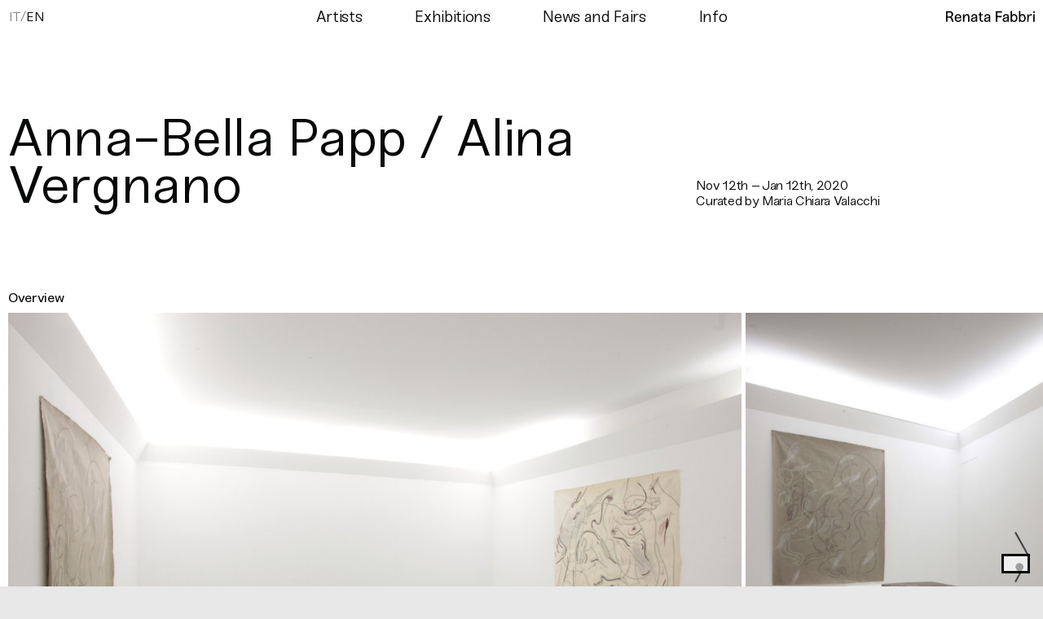

--- FILE ---
content_type: text/html; charset=UTF-8
request_url: https://www.renatafabbri.it/exhibition/anna-bella-papp-alina-vergnano/
body_size: 17571
content:
<!doctype html>
<html lang="en-US">

<head>
	<!-- Chrome, Firefox OS and Opera -->
	<meta name="theme-color" content="#ffffff">
	<!-- Windows Phone -->
	<meta name="msapplication-navbutton-color" content="#ffffff">
	<!-- iOS Safari -->
	<meta name="apple-mobile-web-app-status-bar-style" content="#ffffff">
	<meta charset="UTF-8" />
	<meta name="viewport" content="width=device-width, initial-scale=1, maximum-scale=1" />

	<link rel="profile" href="https://gmpg.org/xfn/11" />
	<meta name='robots' content='index, follow, max-image-preview:large, max-snippet:-1, max-video-preview:-1' />
	<style>img:is([sizes="auto" i], [sizes^="auto," i]) { contain-intrinsic-size: 3000px 1500px }</style>
	<link rel="alternate" hreflang="it" href="https://www.renatafabbri.it/it/exhibition/anna-bella-papp-alina-vergnano/" />
<link rel="alternate" hreflang="en" href="https://www.renatafabbri.it/exhibition/anna-bella-papp-alina-vergnano/" />
<link rel="alternate" hreflang="x-default" href="https://www.renatafabbri.it/exhibition/anna-bella-papp-alina-vergnano/" />

	<!-- This site is optimized with the Yoast SEO plugin v26.7 - https://yoast.com/wordpress/plugins/seo/ -->
	<title>Anna-Bella Papp / Alina Vergnano - Renata Fabbri</title>
	<link rel="canonical" href="https://www.renatafabbri.it/exhibition/anna-bella-papp-alina-vergnano/" />
	<meta property="og:locale" content="en_US" />
	<meta property="og:type" content="article" />
	<meta property="og:title" content="Anna-Bella Papp / Alina Vergnano - Renata Fabbri" />
	<meta property="og:description" content="Stoicism states that reality results from the sum of two components: surface and depth. Surface was associated to &ldquo;incorporeal reality, the one defining events, expressions and the possible becoming&rdquo;, the revelation of something tangible. Depths, instead, contain the states of being, &ldquo;of union between bodies, bound by a great fire, standing in the same present&rdquo;. [&hellip;]" />
	<meta property="og:url" content="https://www.renatafabbri.it/exhibition/anna-bella-papp-alina-vergnano/" />
	<meta property="og:site_name" content="Renata Fabbri" />
	<meta property="article:modified_time" content="2023-03-02T16:50:59+00:00" />
	<meta property="og:image" content="https://www.renatafabbri.it/wp-content/uploads/2023/01/27-FILEminimizer-e1674254467855.jpg" />
	<meta property="og:image:width" content="907" />
	<meta property="og:image:height" content="728" />
	<meta property="og:image:type" content="image/jpeg" />
	<meta name="twitter:card" content="summary_large_image" />
	<meta name="twitter:label1" content="Est. reading time" />
	<meta name="twitter:data1" content="1 minute" />
	<script type="application/ld+json" class="yoast-schema-graph">{"@context":"https://schema.org","@graph":[{"@type":"WebPage","@id":"https://www.renatafabbri.it/exhibition/anna-bella-papp-alina-vergnano/","url":"https://www.renatafabbri.it/exhibition/anna-bella-papp-alina-vergnano/","name":"Anna-Bella Papp / Alina Vergnano - Renata Fabbri","isPartOf":{"@id":"https://www.renatafabbri.it/#website"},"primaryImageOfPage":{"@id":"https://www.renatafabbri.it/exhibition/anna-bella-papp-alina-vergnano/#primaryimage"},"image":{"@id":"https://www.renatafabbri.it/exhibition/anna-bella-papp-alina-vergnano/#primaryimage"},"thumbnailUrl":"https://www.renatafabbri.it/wp-content/uploads/2023/01/27-FILEminimizer-e1674254467855.jpg","datePublished":"2023-01-20T22:41:50+00:00","dateModified":"2023-03-02T16:50:59+00:00","breadcrumb":{"@id":"https://www.renatafabbri.it/exhibition/anna-bella-papp-alina-vergnano/#breadcrumb"},"inLanguage":"en-US","potentialAction":[{"@type":"ReadAction","target":["https://www.renatafabbri.it/exhibition/anna-bella-papp-alina-vergnano/"]}]},{"@type":"ImageObject","inLanguage":"en-US","@id":"https://www.renatafabbri.it/exhibition/anna-bella-papp-alina-vergnano/#primaryimage","url":"https://www.renatafabbri.it/wp-content/uploads/2023/01/27-FILEminimizer-e1674254467855.jpg","contentUrl":"https://www.renatafabbri.it/wp-content/uploads/2023/01/27-FILEminimizer-e1674254467855.jpg","width":907,"height":728,"caption":"Installation view at Renata Fabbri, Milan"},{"@type":"BreadcrumbList","@id":"https://www.renatafabbri.it/exhibition/anna-bella-papp-alina-vergnano/#breadcrumb","itemListElement":[{"@type":"ListItem","position":1,"name":"Home","item":"https://www.renatafabbri.it/"},{"@type":"ListItem","position":2,"name":"Anna-Bella Papp / Alina Vergnano"}]},{"@type":"WebSite","@id":"https://www.renatafabbri.it/#website","url":"https://www.renatafabbri.it/","name":"Renata Fabbri","description":"Art Gallery","potentialAction":[{"@type":"SearchAction","target":{"@type":"EntryPoint","urlTemplate":"https://www.renatafabbri.it/?s={search_term_string}"},"query-input":{"@type":"PropertyValueSpecification","valueRequired":true,"valueName":"search_term_string"}}],"inLanguage":"en-US"}]}</script>
	<!-- / Yoast SEO plugin. -->


<link rel='dns-prefetch' href='//cdn.iubenda.com' />
<link rel='dns-prefetch' href='//cdnjs.cloudflare.com' />
<link rel='stylesheet' id='wp-block-library-css' href='https://www.renatafabbri.it/wp-includes/css/dist/block-library/style.min.css?ver=6.8.3' type='text/css' media='all' />
<style id='classic-theme-styles-inline-css' type='text/css'>
/*! This file is auto-generated */
.wp-block-button__link{color:#fff;background-color:#32373c;border-radius:9999px;box-shadow:none;text-decoration:none;padding:calc(.667em + 2px) calc(1.333em + 2px);font-size:1.125em}.wp-block-file__button{background:#32373c;color:#fff;text-decoration:none}
</style>
<style id='global-styles-inline-css' type='text/css'>
:root{--wp--preset--aspect-ratio--square: 1;--wp--preset--aspect-ratio--4-3: 4/3;--wp--preset--aspect-ratio--3-4: 3/4;--wp--preset--aspect-ratio--3-2: 3/2;--wp--preset--aspect-ratio--2-3: 2/3;--wp--preset--aspect-ratio--16-9: 16/9;--wp--preset--aspect-ratio--9-16: 9/16;--wp--preset--color--black: #000000;--wp--preset--color--cyan-bluish-gray: #abb8c3;--wp--preset--color--white: #ffffff;--wp--preset--color--pale-pink: #f78da7;--wp--preset--color--vivid-red: #cf2e2e;--wp--preset--color--luminous-vivid-orange: #ff6900;--wp--preset--color--luminous-vivid-amber: #fcb900;--wp--preset--color--light-green-cyan: #7bdcb5;--wp--preset--color--vivid-green-cyan: #00d084;--wp--preset--color--pale-cyan-blue: #8ed1fc;--wp--preset--color--vivid-cyan-blue: #0693e3;--wp--preset--color--vivid-purple: #9b51e0;--wp--preset--gradient--vivid-cyan-blue-to-vivid-purple: linear-gradient(135deg,rgba(6,147,227,1) 0%,rgb(155,81,224) 100%);--wp--preset--gradient--light-green-cyan-to-vivid-green-cyan: linear-gradient(135deg,rgb(122,220,180) 0%,rgb(0,208,130) 100%);--wp--preset--gradient--luminous-vivid-amber-to-luminous-vivid-orange: linear-gradient(135deg,rgba(252,185,0,1) 0%,rgba(255,105,0,1) 100%);--wp--preset--gradient--luminous-vivid-orange-to-vivid-red: linear-gradient(135deg,rgba(255,105,0,1) 0%,rgb(207,46,46) 100%);--wp--preset--gradient--very-light-gray-to-cyan-bluish-gray: linear-gradient(135deg,rgb(238,238,238) 0%,rgb(169,184,195) 100%);--wp--preset--gradient--cool-to-warm-spectrum: linear-gradient(135deg,rgb(74,234,220) 0%,rgb(151,120,209) 20%,rgb(207,42,186) 40%,rgb(238,44,130) 60%,rgb(251,105,98) 80%,rgb(254,248,76) 100%);--wp--preset--gradient--blush-light-purple: linear-gradient(135deg,rgb(255,206,236) 0%,rgb(152,150,240) 100%);--wp--preset--gradient--blush-bordeaux: linear-gradient(135deg,rgb(254,205,165) 0%,rgb(254,45,45) 50%,rgb(107,0,62) 100%);--wp--preset--gradient--luminous-dusk: linear-gradient(135deg,rgb(255,203,112) 0%,rgb(199,81,192) 50%,rgb(65,88,208) 100%);--wp--preset--gradient--pale-ocean: linear-gradient(135deg,rgb(255,245,203) 0%,rgb(182,227,212) 50%,rgb(51,167,181) 100%);--wp--preset--gradient--electric-grass: linear-gradient(135deg,rgb(202,248,128) 0%,rgb(113,206,126) 100%);--wp--preset--gradient--midnight: linear-gradient(135deg,rgb(2,3,129) 0%,rgb(40,116,252) 100%);--wp--preset--font-size--small: 13px;--wp--preset--font-size--medium: 20px;--wp--preset--font-size--large: 36px;--wp--preset--font-size--x-large: 42px;--wp--preset--spacing--20: 0.44rem;--wp--preset--spacing--30: 0.67rem;--wp--preset--spacing--40: 1rem;--wp--preset--spacing--50: 1.5rem;--wp--preset--spacing--60: 2.25rem;--wp--preset--spacing--70: 3.38rem;--wp--preset--spacing--80: 5.06rem;--wp--preset--shadow--natural: 6px 6px 9px rgba(0, 0, 0, 0.2);--wp--preset--shadow--deep: 12px 12px 50px rgba(0, 0, 0, 0.4);--wp--preset--shadow--sharp: 6px 6px 0px rgba(0, 0, 0, 0.2);--wp--preset--shadow--outlined: 6px 6px 0px -3px rgba(255, 255, 255, 1), 6px 6px rgba(0, 0, 0, 1);--wp--preset--shadow--crisp: 6px 6px 0px rgba(0, 0, 0, 1);}:where(.is-layout-flex){gap: 0.5em;}:where(.is-layout-grid){gap: 0.5em;}body .is-layout-flex{display: flex;}.is-layout-flex{flex-wrap: wrap;align-items: center;}.is-layout-flex > :is(*, div){margin: 0;}body .is-layout-grid{display: grid;}.is-layout-grid > :is(*, div){margin: 0;}:where(.wp-block-columns.is-layout-flex){gap: 2em;}:where(.wp-block-columns.is-layout-grid){gap: 2em;}:where(.wp-block-post-template.is-layout-flex){gap: 1.25em;}:where(.wp-block-post-template.is-layout-grid){gap: 1.25em;}.has-black-color{color: var(--wp--preset--color--black) !important;}.has-cyan-bluish-gray-color{color: var(--wp--preset--color--cyan-bluish-gray) !important;}.has-white-color{color: var(--wp--preset--color--white) !important;}.has-pale-pink-color{color: var(--wp--preset--color--pale-pink) !important;}.has-vivid-red-color{color: var(--wp--preset--color--vivid-red) !important;}.has-luminous-vivid-orange-color{color: var(--wp--preset--color--luminous-vivid-orange) !important;}.has-luminous-vivid-amber-color{color: var(--wp--preset--color--luminous-vivid-amber) !important;}.has-light-green-cyan-color{color: var(--wp--preset--color--light-green-cyan) !important;}.has-vivid-green-cyan-color{color: var(--wp--preset--color--vivid-green-cyan) !important;}.has-pale-cyan-blue-color{color: var(--wp--preset--color--pale-cyan-blue) !important;}.has-vivid-cyan-blue-color{color: var(--wp--preset--color--vivid-cyan-blue) !important;}.has-vivid-purple-color{color: var(--wp--preset--color--vivid-purple) !important;}.has-black-background-color{background-color: var(--wp--preset--color--black) !important;}.has-cyan-bluish-gray-background-color{background-color: var(--wp--preset--color--cyan-bluish-gray) !important;}.has-white-background-color{background-color: var(--wp--preset--color--white) !important;}.has-pale-pink-background-color{background-color: var(--wp--preset--color--pale-pink) !important;}.has-vivid-red-background-color{background-color: var(--wp--preset--color--vivid-red) !important;}.has-luminous-vivid-orange-background-color{background-color: var(--wp--preset--color--luminous-vivid-orange) !important;}.has-luminous-vivid-amber-background-color{background-color: var(--wp--preset--color--luminous-vivid-amber) !important;}.has-light-green-cyan-background-color{background-color: var(--wp--preset--color--light-green-cyan) !important;}.has-vivid-green-cyan-background-color{background-color: var(--wp--preset--color--vivid-green-cyan) !important;}.has-pale-cyan-blue-background-color{background-color: var(--wp--preset--color--pale-cyan-blue) !important;}.has-vivid-cyan-blue-background-color{background-color: var(--wp--preset--color--vivid-cyan-blue) !important;}.has-vivid-purple-background-color{background-color: var(--wp--preset--color--vivid-purple) !important;}.has-black-border-color{border-color: var(--wp--preset--color--black) !important;}.has-cyan-bluish-gray-border-color{border-color: var(--wp--preset--color--cyan-bluish-gray) !important;}.has-white-border-color{border-color: var(--wp--preset--color--white) !important;}.has-pale-pink-border-color{border-color: var(--wp--preset--color--pale-pink) !important;}.has-vivid-red-border-color{border-color: var(--wp--preset--color--vivid-red) !important;}.has-luminous-vivid-orange-border-color{border-color: var(--wp--preset--color--luminous-vivid-orange) !important;}.has-luminous-vivid-amber-border-color{border-color: var(--wp--preset--color--luminous-vivid-amber) !important;}.has-light-green-cyan-border-color{border-color: var(--wp--preset--color--light-green-cyan) !important;}.has-vivid-green-cyan-border-color{border-color: var(--wp--preset--color--vivid-green-cyan) !important;}.has-pale-cyan-blue-border-color{border-color: var(--wp--preset--color--pale-cyan-blue) !important;}.has-vivid-cyan-blue-border-color{border-color: var(--wp--preset--color--vivid-cyan-blue) !important;}.has-vivid-purple-border-color{border-color: var(--wp--preset--color--vivid-purple) !important;}.has-vivid-cyan-blue-to-vivid-purple-gradient-background{background: var(--wp--preset--gradient--vivid-cyan-blue-to-vivid-purple) !important;}.has-light-green-cyan-to-vivid-green-cyan-gradient-background{background: var(--wp--preset--gradient--light-green-cyan-to-vivid-green-cyan) !important;}.has-luminous-vivid-amber-to-luminous-vivid-orange-gradient-background{background: var(--wp--preset--gradient--luminous-vivid-amber-to-luminous-vivid-orange) !important;}.has-luminous-vivid-orange-to-vivid-red-gradient-background{background: var(--wp--preset--gradient--luminous-vivid-orange-to-vivid-red) !important;}.has-very-light-gray-to-cyan-bluish-gray-gradient-background{background: var(--wp--preset--gradient--very-light-gray-to-cyan-bluish-gray) !important;}.has-cool-to-warm-spectrum-gradient-background{background: var(--wp--preset--gradient--cool-to-warm-spectrum) !important;}.has-blush-light-purple-gradient-background{background: var(--wp--preset--gradient--blush-light-purple) !important;}.has-blush-bordeaux-gradient-background{background: var(--wp--preset--gradient--blush-bordeaux) !important;}.has-luminous-dusk-gradient-background{background: var(--wp--preset--gradient--luminous-dusk) !important;}.has-pale-ocean-gradient-background{background: var(--wp--preset--gradient--pale-ocean) !important;}.has-electric-grass-gradient-background{background: var(--wp--preset--gradient--electric-grass) !important;}.has-midnight-gradient-background{background: var(--wp--preset--gradient--midnight) !important;}.has-small-font-size{font-size: var(--wp--preset--font-size--small) !important;}.has-medium-font-size{font-size: var(--wp--preset--font-size--medium) !important;}.has-large-font-size{font-size: var(--wp--preset--font-size--large) !important;}.has-x-large-font-size{font-size: var(--wp--preset--font-size--x-large) !important;}
:where(.wp-block-post-template.is-layout-flex){gap: 1.25em;}:where(.wp-block-post-template.is-layout-grid){gap: 1.25em;}
:where(.wp-block-columns.is-layout-flex){gap: 2em;}:where(.wp-block-columns.is-layout-grid){gap: 2em;}
:root :where(.wp-block-pullquote){font-size: 1.5em;line-height: 1.6;}
</style>
<link rel='stylesheet' id='contact-form-7-css' href='https://www.renatafabbri.it/wp-content/plugins/contact-form-7/includes/css/styles.css?ver=6.1.4' type='text/css' media='all' />
<link rel='stylesheet' id='wpml-legacy-horizontal-list-0-css' href='https://www.renatafabbri.it/wp-content/plugins/sitepress-multilingual-cms/templates/language-switchers/legacy-list-horizontal/style.min.css?ver=1' type='text/css' media='all' />
<link rel='stylesheet' id='components-css' href='https://www.renatafabbri.it/wp-content/themes/gb-gallery/gb-core/assets/css/components.css?ver=6.8.3' type='text/css' media='all' />
<link rel='stylesheet' id='fa-css' href='https://www.renatafabbri.it/wp-content/themes/gb-gallery/gb-core/assets/css/fa.css?ver=6.8.3' type='text/css' media='all' />
<link rel='stylesheet' id='preset-css' href='https://www.renatafabbri.it/wp-content/themes/gb-gallery/gb-core/assets/css/preset.css?ver=6.8.3' type='text/css' media='all' />
<link rel='stylesheet' id='theme-style-css' href='https://www.renatafabbri.it/wp-content/themes/gb-gallery/style.css?ver=1.0' type='text/css' media='all' />
<link rel='stylesheet' id='sections-styles-sections-css' href='https://www.renatafabbri.it/wp-content/themes/gb-gallery/gb-core/assets/css/sections/sections.css?ver=6.8.3' type='text/css' media='all' />
<link rel='stylesheet' id='style-settings-css' href='https://www.renatafabbri.it/wp-content/themes/gb-gallery/assets/css/settings.css?ver=6.8.3' type='text/css' media='all' />
<link rel='stylesheet' id='style-front-css' href='https://www.renatafabbri.it/wp-content/themes/gb-gallery/assets/css/front.css?ver=6.8.3' type='text/css' media='all' />
<link rel='stylesheet' id='typography-css' href='https://www.renatafabbri.it/wp-content/themes/gb-gallery/assets/css/typography.css?ver=6.8.3' type='text/css' media='all' />

<script  type="text/javascript" class=" _iub_cs_skip" type="text/javascript" id="iubenda-head-inline-scripts-0">
/* <![CDATA[ */

var _iub = _iub || [];
_iub.csConfiguration = {"askConsentAtCookiePolicyUpdate":true,"countryDetection":true,"enableLgpd":true,"enableUspr":true,"floatingPreferencesButtonDisplay":"bottom-right","lang":"en","lgpdAppliesGlobally":false,"perPurposeConsent":true,"siteId":2992404,"whitelabel":false,"cookiePolicyId":64342764, "banner":{ "acceptButtonDisplay":true,"closeButtonDisplay":false,"customizeButtonDisplay":true,"explicitWithdrawal":true,"listPurposes":true,"position":"float-top-center","rejectButtonDisplay":true,"showPurposesToggles":true }};
/* ]]> */
</script>
<script  type="text/javascript" class=" _iub_cs_skip" type="text/javascript" src="//cdn.iubenda.com/cs/gpp/stub.js?ver=3.12.5" id="iubenda-head-scripts-0-js"></script>
<script  type="text/javascript" charset="UTF-8" async="" class=" _iub_cs_skip" type="text/javascript" src="//cdn.iubenda.com/cs/iubenda_cs.js?ver=3.12.5" id="iubenda-head-scripts-1-js"></script>
<script type="text/javascript" id="wpml-cookie-js-extra">
/* <![CDATA[ */
var wpml_cookies = {"wp-wpml_current_language":{"value":"en","expires":1,"path":"\/"}};
var wpml_cookies = {"wp-wpml_current_language":{"value":"en","expires":1,"path":"\/"}};
/* ]]> */
</script>
<script type="text/javascript" src="https://www.renatafabbri.it/wp-content/plugins/sitepress-multilingual-cms/res/js/cookies/language-cookie.js?ver=486900" id="wpml-cookie-js" defer="defer" data-wp-strategy="defer"></script>
<script type="text/javascript" src="https://www.renatafabbri.it/wp-content/themes/gb-gallery/assets/js/data.js?ver=6.8.3" id="data-js"></script>
<script type="text/javascript" src="https://www.renatafabbri.it/wp-includes/js/jquery/jquery.min.js?ver=3.7.1" id="jquery-core-js"></script>
<script type="text/javascript" src="https://www.renatafabbri.it/wp-includes/js/jquery/jquery-migrate.min.js?ver=3.4.1" id="jquery-migrate-js"></script>
<link rel="https://api.w.org/" href="https://www.renatafabbri.it/wp-json/" /><link rel="alternate" title="JSON" type="application/json" href="https://www.renatafabbri.it/wp-json/wp/v2/exhibition/7317" /><link rel="EditURI" type="application/rsd+xml" title="RSD" href="https://www.renatafabbri.it/xmlrpc.php?rsd" />
<meta name="generator" content="WordPress 6.8.3" />
<link rel='shortlink' href='https://www.renatafabbri.it/?p=7317' />
<link rel="alternate" title="oEmbed (JSON)" type="application/json+oembed" href="https://www.renatafabbri.it/wp-json/oembed/1.0/embed?url=https%3A%2F%2Fwww.renatafabbri.it%2Fexhibition%2Fanna-bella-papp-alina-vergnano%2F" />
<link rel="alternate" title="oEmbed (XML)" type="text/xml+oembed" href="https://www.renatafabbri.it/wp-json/oembed/1.0/embed?url=https%3A%2F%2Fwww.renatafabbri.it%2Fexhibition%2Fanna-bella-papp-alina-vergnano%2F&#038;format=xml" />
<meta name="generator" content="WPML ver:4.8.6 stt:1,27;" />
<link rel="icon" href="https://www.renatafabbri.it/wp-content/uploads/2023/02/cropped-FabbriFavicon-32x32.png" sizes="32x32" />
<link rel="icon" href="https://www.renatafabbri.it/wp-content/uploads/2023/02/cropped-FabbriFavicon-192x192.png" sizes="192x192" />
<link rel="apple-touch-icon" href="https://www.renatafabbri.it/wp-content/uploads/2023/02/cropped-FabbriFavicon-180x180.png" />
<meta name="msapplication-TileImage" content="https://www.renatafabbri.it/wp-content/uploads/2023/02/cropped-FabbriFavicon-270x270.png" />
</head>


<body class="start user-navigation-start loading-page js-loading-page lang-en br-chrome os-mac theme-sections theme-light">

	
    <style>
        /* Utility
    --------------------------------------------- */
        :root {
            --window: 100vh;
            --window-on-resize: 100vh;
        }


        /* Fonts
    --------------------------------------------- */
        @font-face {
            font-family: "Sneak-Medium-Italic";
            font-weight: 100 900;
            src: url('https://www.renatafabbri.it/wp-content/themes/gb-gallery/assets/fonts/Sneak-Medium-Italic.woff2');
            font-display: swap;
        }

        @font-face {
            font-family: "Sneak-Medium";
            font-weight: 100 900;
            src: url('https://www.renatafabbri.it/wp-content/themes/gb-gallery/assets/fonts/Sneak-Medium.woff2');
            font-display: swap;
        }

        @font-face {
            font-family: "Sneak-Regular-Italic";
            font-weight: 100 900;
            src: url('https://www.renatafabbri.it/wp-content/themes/gb-gallery/assets/fonts/Sneak-Regular-Italic.woff2');
            font-display: swap;
        }

        @font-face {
            font-family: "Sneak-Regular";
            font-weight: 100 900;
            src: url('https://www.renatafabbri.it/wp-content/themes/gb-gallery/assets/fonts/Sneak-Regular.woff2');
            font-display: swap;
        }

        @font-face {
            font-family: "inter-var";
            font-weight: 100 900;
            src: url('https://www.renatafabbri.it/wp-content/themes/gb-gallery/assets/fonts/inter-var.woff2');
            font-display: swap;
        }

                /* Preset Icons
    --------------------------------------------- */
        .ic-alert-check {--asset-image:url(https://www.renatafabbri.it/wp-content/themes/gb-gallery/gb-core/assets/icons/alert-check.svg); }
.ic-alert-x {--asset-image:url(https://www.renatafabbri.it/wp-content/themes/gb-gallery/gb-core/assets/icons/alert-x.svg); }
.ic-apple {--asset-image:url(https://www.renatafabbri.it/wp-content/themes/gb-gallery/gb-core/assets/icons/apple.svg); }
.ic-bag {--asset-image:url(https://www.renatafabbri.it/wp-content/themes/gb-gallery/gb-core/assets/icons/bag.svg); }
.ic-basket {--asset-image:url(https://www.renatafabbri.it/wp-content/themes/gb-gallery/gb-core/assets/icons/basket.svg); }
.ic-box {--asset-image:url(https://www.renatafabbri.it/wp-content/themes/gb-gallery/gb-core/assets/icons/box.svg); }
.ic-cart {--asset-image:url(https://www.renatafabbri.it/wp-content/themes/gb-gallery/gb-core/assets/icons/cart.svg); }
.ic-contact-arrow {--asset-image:url(https://www.renatafabbri.it/wp-content/themes/gb-gallery/gb-core/assets/icons/contact-arrow.svg); }
.ic-cursor-auto {--asset-image:url(https://www.renatafabbri.it/wp-content/themes/gb-gallery/gb-core/assets/icons/cursor-auto.svg); }
.ic-cursor-loading {--asset-image:url(https://www.renatafabbri.it/wp-content/themes/gb-gallery/gb-core/assets/icons/cursor-loading.svg); }
.ic-cursor-move {--asset-image:url(https://www.renatafabbri.it/wp-content/themes/gb-gallery/gb-core/assets/icons/cursor-move.svg); }
.ic-cursor-pointer {--asset-image:url(https://www.renatafabbri.it/wp-content/themes/gb-gallery/gb-core/assets/icons/cursor-pointer.svg); }
.ic-email {--asset-image:url(https://www.renatafabbri.it/wp-content/themes/gb-gallery/gb-core/assets/icons/email.svg); }
.ic-facebook {--asset-image:url(https://www.renatafabbri.it/wp-content/themes/gb-gallery/gb-core/assets/icons/facebook.svg); }
.ic-gallery-next {--asset-image:url(https://www.renatafabbri.it/wp-content/themes/gb-gallery/gb-core/assets/icons/gallery-next.svg); }
.ic-gallery-prev {--asset-image:url(https://www.renatafabbri.it/wp-content/themes/gb-gallery/gb-core/assets/icons/gallery-prev.svg); }
.ic-google {--asset-image:url(https://www.renatafabbri.it/wp-content/themes/gb-gallery/gb-core/assets/icons/google.svg); }
.ic-instagram {--asset-image:url(https://www.renatafabbri.it/wp-content/themes/gb-gallery/gb-core/assets/icons/instagram.svg); }
.ic-loading {--asset-image:url(https://www.renatafabbri.it/wp-content/themes/gb-gallery/gb-core/assets/icons/loading.svg); }
.ic-marker {--asset-image:url(https://www.renatafabbri.it/wp-content/themes/gb-gallery/gb-core/assets/icons/marker.svg); }
.ic-outlook {--asset-image:url(https://www.renatafabbri.it/wp-content/themes/gb-gallery/gb-core/assets/icons/outlook.svg); }
.ic-phone {--asset-image:url(https://www.renatafabbri.it/wp-content/themes/gb-gallery/gb-core/assets/icons/phone.svg); }
.ic-promo {--asset-image:url(https://www.renatafabbri.it/wp-content/themes/gb-gallery/gb-core/assets/icons/promo.svg); }
.ic-right-arrow {--asset-image:url(https://www.renatafabbri.it/wp-content/themes/gb-gallery/gb-core/assets/icons/right-arrow.svg); }
.ic-solid-bag {--asset-image:url(https://www.renatafabbri.it/wp-content/themes/gb-gallery/gb-core/assets/icons/solid-bag.svg); }
.ic-solid-basket {--asset-image:url(https://www.renatafabbri.it/wp-content/themes/gb-gallery/gb-core/assets/icons/solid-basket.svg); }
.ic-solid-box {--asset-image:url(https://www.renatafabbri.it/wp-content/themes/gb-gallery/gb-core/assets/icons/solid-box.svg); }
.ic-solid-cart {--asset-image:url(https://www.renatafabbri.it/wp-content/themes/gb-gallery/gb-core/assets/icons/solid-cart.svg); }
.ic-solid-email {--asset-image:url(https://www.renatafabbri.it/wp-content/themes/gb-gallery/gb-core/assets/icons/solid-email.svg); }
.ic-solid-facebook {--asset-image:url(https://www.renatafabbri.it/wp-content/themes/gb-gallery/gb-core/assets/icons/solid-facebook.svg); }
.ic-solid-instagram {--asset-image:url(https://www.renatafabbri.it/wp-content/themes/gb-gallery/gb-core/assets/icons/solid-instagram.svg); }
.ic-solid-phone {--asset-image:url(https://www.renatafabbri.it/wp-content/themes/gb-gallery/gb-core/assets/icons/solid-phone.svg); }
.ic-solid-promo {--asset-image:url(https://www.renatafabbri.it/wp-content/themes/gb-gallery/gb-core/assets/icons/solid-promo.svg); }
.ic-solid-right-arrow {--asset-image:url(https://www.renatafabbri.it/wp-content/themes/gb-gallery/gb-core/assets/icons/solid-right-arrow.svg); }
.ic-solid-user {--asset-image:url(https://www.renatafabbri.it/wp-content/themes/gb-gallery/gb-core/assets/icons/solid-user.svg); }
.ic-user {--asset-image:url(https://www.renatafabbri.it/wp-content/themes/gb-gallery/gb-core/assets/icons/user.svg); }
.ic-yahoo {--asset-image:url(https://www.renatafabbri.it/wp-content/themes/gb-gallery/gb-core/assets/icons/yahoo.svg); }
        /* Icons
    --------------------------------------------- */
        .ic-accordion-arrow-down {--asset-image:url(https://www.renatafabbri.it/wp-content/themes/gb-gallery/assets/icons/accordion-arrow-down.svg); }
.ic-accordion-arrow-up {--asset-image:url(https://www.renatafabbri.it/wp-content/themes/gb-gallery/assets/icons/accordion-arrow-up.svg); }
.ic-bg-menu-active {--asset-image:url(https://www.renatafabbri.it/wp-content/themes/gb-gallery/assets/icons/bg-menu-active.svg); }
.ic-bg-menu {--asset-image:url(https://www.renatafabbri.it/wp-content/themes/gb-gallery/assets/icons/bg-menu.svg); }
.ic-close {--asset-image:url(https://www.renatafabbri.it/wp-content/themes/gb-gallery/assets/icons/close.svg); }
.ic-contact-arrow {--asset-image:url(https://www.renatafabbri.it/wp-content/themes/gb-gallery/assets/icons/contact-arrow.svg); }
.ic-gallery-close-mobile {--asset-image:url(https://www.renatafabbri.it/wp-content/themes/gb-gallery/assets/icons/gallery-close-mobile.svg); }
.ic-gallery-close {--asset-image:url(https://www.renatafabbri.it/wp-content/themes/gb-gallery/assets/icons/gallery-close.svg); }
.ic-gallery-expand {--asset-image:url(https://www.renatafabbri.it/wp-content/themes/gb-gallery/assets/icons/gallery-expand.svg); }
.ic-gallery-next-mobile {--asset-image:url(https://www.renatafabbri.it/wp-content/themes/gb-gallery/assets/icons/gallery-next-mobile.svg); }
.ic-gallery-next {--asset-image:url(https://www.renatafabbri.it/wp-content/themes/gb-gallery/assets/icons/gallery-next.svg); }
.ic-gallery-prev-mobile {--asset-image:url(https://www.renatafabbri.it/wp-content/themes/gb-gallery/assets/icons/gallery-prev-mobile.svg); }
.ic-gallery-prev {--asset-image:url(https://www.renatafabbri.it/wp-content/themes/gb-gallery/assets/icons/gallery-prev.svg); }
.ic-icon-contact-section {--asset-image:url(https://www.renatafabbri.it/wp-content/themes/gb-gallery/assets/icons/icon-contact-section.svg); }
.ic-icon-contact {--asset-image:url(https://www.renatafabbri.it/wp-content/themes/gb-gallery/assets/icons/icon-contact.svg); }
.ic-pause {--asset-image:url(https://www.renatafabbri.it/wp-content/themes/gb-gallery/assets/icons/pause.svg); }
.ic-play {--asset-image:url(https://www.renatafabbri.it/wp-content/themes/gb-gallery/assets/icons/play.svg); }
    </style>

    
        <style>
            /* Font Famly
                --------------------------------------------- */

                        /* Fonts
                --------------------------------------------- */
                        /* Assets
                --------------------------------------------- */
                        /* Other
                --------------------------------------------- */
                    </style>


	<div id="main-site" class="site single type-exhibition">

		


    <style>
        :root {
            --theme-color-light:#ffffff;--theme-color-dark:#e8e8e8;--color-text-light:#ffffff;--color-text-dark:#070808;        }
    </style>


<!-- Google tag (gtag.js) --> 
<script async src="https://www.googletagmanager.com/gtag/js?id=G-2XSZ5MP3XM"></script> 
<script> window.dataLayer = window.dataLayer || []; function gtag(){dataLayer.push(arguments);} gtag('js', new Date()); gtag('config', 'G-2XSZ5MP3XM'); </script>


<div class="header-hover">
    <div id="header-background">
        <div class="bg-menu"></div>
        <div class="bg-menu-active"></div>
    </div>
    
<header class="section section-full section-menu spacing-lateral flex-space-between align-middle  ft-menu">

            <div class="ft-menu-lang"">
            
<div class="wpml-ls-statics-shortcode_actions wpml-ls wpml-ls-legacy-list-horizontal">
	<ul role="menu"><li class="wpml-ls-slot-shortcode_actions wpml-ls-item wpml-ls-item-it wpml-ls-first-item wpml-ls-item-legacy-list-horizontal" role="none">
				<a href="https://www.renatafabbri.it/it/exhibition/anna-bella-papp-alina-vergnano/" class="wpml-ls-link" role="menuitem"  aria-label="Switch to It" title="Switch to It" >
                    <span class="wpml-ls-native" lang="it">It</span></a>
			</li><li class="wpml-ls-slot-shortcode_actions wpml-ls-item wpml-ls-item-en wpml-ls-current-language wpml-ls-last-item wpml-ls-item-legacy-list-horizontal" role="none">
				<a href="https://www.renatafabbri.it/exhibition/anna-bella-papp-alina-vergnano/" class="wpml-ls-link" role="menuitem" >
                    <span class="wpml-ls-native" role="menuitem">En</span></a>
			</li></ul>
</div>
        </div>
        <div class=" menu">
            <div class="menu-menu-container"><ul id="menu-menu" class="menu header-menu "><li id="menu-item-5447" class="menu-item menu-item-type-post_type menu-item-object-page menu-item-5447"><a href="https://www.renatafabbri.it/artists/" data-link="{&quot;type&quot;:&quot;page&quot;,&quot;cat&quot;:&quot;&quot;,&quot;view&quot;:&quot;&quot;}">Artists</a></li>
<li id="menu-item-378" class="menu-item menu-item-type-post_type menu-item-object-page menu-item-378"><a href="https://www.renatafabbri.it/exhibitions/" data-link="{&quot;type&quot;:&quot;page&quot;,&quot;cat&quot;:&quot;&quot;,&quot;view&quot;:&quot;&quot;}">Exhibitions</a></li>
<li id="menu-item-5528" class="menu-item menu-item-type-post_type menu-item-object-page menu-item-5528"><a href="https://www.renatafabbri.it/journal/" data-link="{&quot;type&quot;:&quot;page&quot;,&quot;cat&quot;:&quot;&quot;,&quot;view&quot;:&quot;&quot;}">News and Fairs</a></li>
<li id="menu-item-5448" class="info-menu menu-item menu-item-type-post_type menu-item-object-page menu-item-5448"><a href="https://www.renatafabbri.it/information/" data-link="{&quot;type&quot;:&quot;page&quot;,&quot;cat&quot;:&quot;&quot;,&quot;view&quot;:&quot;&quot;}">Info</a></li>
</ul></div>        </div>
    
    <div class="brand no-wrap">
        <a href="https://www.renatafabbri.it" title="Renata Fabbri">
            <div class="logo-light">
                            </div>
            <div class="logo-dark">
                <figure class="fl-image " ><img width="1500" height="193" src="https://www.renatafabbri.it/wp-content/uploads/2023/01/renata_logo.svg" class=" lazyload-img lazyload" alt="Anna-Bella Papp / Alina Vergnano" decoding="async" fetchpriority="high" data-src="https://www.renatafabbri.it/wp-content/uploads/2023/01/renata_logo.svg" /></figure>            </div>
        </a>
    </div>

    
</header>

</div>



		<main id="content">
			<section id="inner-content">
<article id="exhibition-page" class="page-sections spacing-top-page js-current-menu" data-current-menu="https://www.renatafabbri.it/exhibitions/">

    
<div class="section section-header page-header page-header-left ft-page-header section-flex">
    <header class="section-inner">
        <div class="section-header-title-container section-content">
            
                                        <div class="section-content-column-columns ">
                                                                                                                                                                                <div class="section-layout-inner section-layout-inner-title">
                                            <h1>Anna-Bella Papp / Alina Vergnano</h1>                                        </div>
                                                                    
                            </div>
                                        <div class="section-content-column-columns ">
                                                                                                            <div class="section-layout-inner section-layout-inner-info">
                                            <div class="subsection-inner-location"></div><div class="subsection-inner-date_start_end_opening">Nov 12th – Jan 12th, 2020</div><div class="subsection-inner-info">Curated by Maria Chiara Valacchi</div>                                        </div>
                                                                    
                            </div>
            
                    </div>
    </header>
</div>
    
    
<div class="section section-gallery views section-gallery-horizontal">

    <div class="section-inner">

         <div class="section-title ft-section-title ">Overview</div>                    
        <div class="section-content" style="--columns:3">
            <div  class="gallery preview gallery-7317-preview js-gallery-window gallery-start gallery-horizontal" data-target=".gallery-7317"><div class=" slide gallery-inner" ><ul class=" slide-wrapper gallery-image-list" ><li  class=" gallery-image-7294 js-gallery-preview current"  data-target-window=".gallery-window-0"  data-target-preview=".gallery-window-0 .gallery-image-7294"  ><div class=" gallery-image" ><img width="1152" height="768" src="https://www.renatafabbri.it/wp-content/uploads/2023/01/21-FILEminimizer-600x400.jpg" class="attachment-large size-large lazyload-img lazyload" alt="Anna-Bella Papp / Alina Vergnano" decoding="async" sizes="(max-width: 1152px) 100vw, 1152px" data-src="https://www.renatafabbri.it/wp-content/uploads/2023/01/21-FILEminimizer.jpg" /></div></li><li  class=" gallery-image-7296 js-gallery-preview"  data-target-window=".gallery-window-0"  data-target-preview=".gallery-window-0 .gallery-image-7296"  ><div class=" gallery-image" ><img width="1000" height="1500" src="https://www.renatafabbri.it/wp-content/uploads/2023/01/23-FILEminimizer-400x600.jpg" class="attachment-large size-large lazyload-img lazyload" alt="Anna-Bella Papp / Alina Vergnano" decoding="async" sizes="(max-width: 1000px) 100vw, 1000px" data-src="https://www.renatafabbri.it/wp-content/uploads/2023/01/23-FILEminimizer-1000x1500.jpg" /></div></li><li  class=" gallery-image-7288 js-gallery-preview"  data-target-window=".gallery-window-0"  data-target-preview=".gallery-window-0 .gallery-image-7288"  ><div class=" gallery-image" ><img width="1152" height="768" src="https://www.renatafabbri.it/wp-content/uploads/2023/01/17-FILEminimizer-600x400.jpg" class="attachment-large size-large lazyload-img lazyload" alt="Anna-Bella Papp / Alina Vergnano" decoding="async" sizes="(max-width: 1152px) 100vw, 1152px" data-src="https://www.renatafabbri.it/wp-content/uploads/2023/01/17-FILEminimizer.jpg" /></div></li><li  class=" gallery-image-7300 js-gallery-preview"  data-target-window=".gallery-window-0"  data-target-preview=".gallery-window-0 .gallery-image-7300"  ><div class=" gallery-image" ><img width="907" height="728" src="https://www.renatafabbri.it/wp-content/uploads/2023/01/27-FILEminimizer-e1674254467855-600x482.jpg" class="attachment-large size-large lazyload-img lazyload" alt="Anna-Bella Papp / Alina Vergnano" decoding="async" sizes="(max-width: 907px) 100vw, 907px" data-src="https://www.renatafabbri.it/wp-content/uploads/2023/01/27-FILEminimizer-e1674254467855.jpg" /></div></li><li  class=" gallery-image-7280 js-gallery-preview"  data-target-window=".gallery-window-0"  data-target-preview=".gallery-window-0 .gallery-image-7280"  ><div class=" gallery-image" ><img width="1024" height="1333" src="https://www.renatafabbri.it/wp-content/uploads/2023/01/6-FILEminimizer-461x600.jpg" class="attachment-large size-large lazyload-img lazyload" alt="Anna-Bella Papp / Alina Vergnano" decoding="async" sizes="(max-width: 1024px) 100vw, 1024px" data-src="https://www.renatafabbri.it/wp-content/uploads/2023/01/6-FILEminimizer.jpg" /></div></li><li  class=" gallery-image-7282 js-gallery-preview"  data-target-window=".gallery-window-0"  data-target-preview=".gallery-window-0 .gallery-image-7282"  ><div class=" gallery-image" ><img width="1024" height="1170" src="https://www.renatafabbri.it/wp-content/uploads/2023/01/8-FILEminimizer-525x600.jpg" class="attachment-large size-large lazyload-img lazyload" alt="Anna-Bella Papp / Alina Vergnano" decoding="async" sizes="(max-width: 1024px) 100vw, 1024px" data-src="https://www.renatafabbri.it/wp-content/uploads/2023/01/8-FILEminimizer.jpg" /></div></li><li  class=" gallery-image-7292 js-gallery-preview"  data-target-window=".gallery-window-0"  data-target-preview=".gallery-window-0 .gallery-image-7292"  ><div class=" gallery-image" ><img width="1152" height="768" src="https://www.renatafabbri.it/wp-content/uploads/2023/01/19-FILEminimizer-600x400.jpg" class="attachment-large size-large lazyload-img lazyload" alt="Anna-Bella Papp / Alina Vergnano" decoding="async" sizes="(max-width: 1152px) 100vw, 1152px" data-src="https://www.renatafabbri.it/wp-content/uploads/2023/01/19-FILEminimizer.jpg" /></div></li><li  class=" gallery-image-7306 js-gallery-preview"  data-target-window=".gallery-window-0"  data-target-preview=".gallery-window-0 .gallery-image-7306"  ><div class=" gallery-image" ><img width="1500" height="1167" src="https://www.renatafabbri.it/wp-content/uploads/2023/01/PAPPA-00082-300-600x467.jpg" class="attachment-large size-large lazyload-img lazyload" alt="Anna-Bella Papp / Alina Vergnano" decoding="async" sizes="(max-width: 1500px) 100vw, 1500px" data-src="https://www.renatafabbri.it/wp-content/uploads/2023/01/PAPPA-00082-300-1500x1167.jpg" /></div></li><li  class=" gallery-image-7276 js-gallery-preview"  data-target-window=".gallery-window-0"  data-target-preview=".gallery-window-0 .gallery-image-7276"  ><div class=" gallery-image" ><img width="1024" height="1221" src="https://www.renatafabbri.it/wp-content/uploads/2023/01/2-FILEminimizer-503x600.jpg" class="attachment-large size-large lazyload-img lazyload" alt="Anna-Bella Papp / Alina Vergnano" decoding="async" sizes="(max-width: 1024px) 100vw, 1024px" data-src="https://www.renatafabbri.it/wp-content/uploads/2023/01/2-FILEminimizer.jpg" /></div></li><li  class=" gallery-image-7290 js-gallery-preview"  data-target-window=".gallery-window-0"  data-target-preview=".gallery-window-0 .gallery-image-7290"  ><div class=" gallery-image" ><img width="1152" height="768" src="https://www.renatafabbri.it/wp-content/uploads/2023/01/18-FILEminimizer-600x400.jpg" class="attachment-large size-large lazyload-img lazyload" alt="Anna-Bella Papp / Alina Vergnano" decoding="async" sizes="(max-width: 1152px) 100vw, 1152px" data-src="https://www.renatafabbri.it/wp-content/uploads/2023/01/18-FILEminimizer.jpg" /></div></li><li  class=" gallery-image-7302 js-gallery-preview"  data-target-window=".gallery-window-0"  data-target-preview=".gallery-window-0 .gallery-image-7302"  ><div class=" gallery-image" ><img width="1000" height="1500" src="https://www.renatafabbri.it/wp-content/uploads/2023/01/29-FILEminimizer-400x600.jpg" class="attachment-large size-large lazyload-img lazyload" alt="Anna-Bella Papp / Alina Vergnano" decoding="async" sizes="(max-width: 1000px) 100vw, 1000px" data-src="https://www.renatafabbri.it/wp-content/uploads/2023/01/29-FILEminimizer-1000x1500.jpg" /></div></li><li  class=" gallery-image-7274 js-gallery-preview"  data-target-window=".gallery-window-0"  data-target-preview=".gallery-window-0 .gallery-image-7274"  ><div class=" gallery-image" ><img width="1024" height="1101" src="https://www.renatafabbri.it/wp-content/uploads/2023/01/1-FILEminimizer-558x600.jpg" class="attachment-large size-large lazyload-img lazyload" alt="Anna-Bella Papp / Alina Vergnano" decoding="async" sizes="(max-width: 1024px) 100vw, 1024px" data-src="https://www.renatafabbri.it/wp-content/uploads/2023/01/1-FILEminimizer.jpg" /></div></li></ul></div><div class="gallery-nav"><div class="js-gallery-prev gallery-nav-arrow gallery-prev"><img class=" no-img-wrapper icon-gallery-prev " src="https://www.renatafabbri.it/wp-content/themes/gb-gallery/assets/icons/gallery-prev.svg" /></div><div class="js-gallery-next gallery-nav-arrow gallery-next"><span class="next-icon"><img class=" no-img-wrapper icon-gallery-next " src="https://www.renatafabbri.it/wp-content/themes/gb-gallery/assets/icons/gallery-next.svg" /></span><span class="end-icon"><img class=" no-img-wrapper icon-gallery-prev " src="https://www.renatafabbri.it/wp-content/themes/gb-gallery/assets/icons/gallery-prev.svg" /></span></div></div></div>        </div>

    </div>

</div>

    
    <div class="section section-flex exhibition-content">
        <div class="section-inner">
            <div class="section-content">

                
<div class="section content ft-content">

    <div class="section-inner">

         <div class="section-title ft-section-title ">About the show</div>                    
        <div class="section-content">
            
                                        <div class="section-content-column-columns ">
                                                                    <div class="js-more"><div class="js-more-short"><div class="js-truncate" data-truncate="500">
<p>Stoicism states that reality results from the sum of two components: surface and depth. Surface was associated to &ldquo;incorporeal reality, the one defining events, expressions and the possible becoming&rdquo;, the revelation of something tangible. Depths, instead, contain the states of being, &ldquo;of union between bodies, bound by a great fire, standing in the same present&rdquo;. In the relation between these two entities and in the groundless prejudice, which prioritizes depth over other dimensions &ndash; as shown by the philosopher Gilles Deleuze &ndash; emerge the theoretical and poetic elements connecting Anna-Bella Papp and Alina Vergnano&rsquo;s work; a duality through which, in a different but complementary way, they mark the matter, giving life to a dialogue between surfaces and signs.</p>

</div></div><div class="js-more-complete">
<p>Stoicism states that reality results from the sum of two components: surface and depth. Surface was associated to &ldquo;incorporeal reality, the one defining events, expressions and the possible becoming&rdquo;, the revelation of something tangible. Depths, instead, contain the states of being, &ldquo;of union between bodies, bound by a great fire, standing in the same present&rdquo;. In the relation between these two entities and in the groundless prejudice, which prioritizes depth over other dimensions &ndash; as shown by the philosopher Gilles Deleuze &ndash; emerge the theoretical and poetic elements connecting Anna-Bella Papp and Alina Vergnano&rsquo;s work; a duality through which, in a different but complementary way, they mark the matter, giving life to a dialogue between surfaces and signs.</p>

</div></div>                                
                            </div>
            
                    </div>
    </div>

</div>
<div class="section info-area ft-info section-flex">

    <div class="section-inner">

         <div class="section-title ft-section-title ">Exhibition Details</div>                    
        <div class="section-content">
            
                                        <div class="section-content-column-columns ">
                                                                                                            <div class="section-layout-inner section-layout-inner-subsection">
                                            <div class="subsection-title">Contact</div><p><a href="mailto:info@renatafabbri.it">info@renatafabbri.it</a></p>
                                        </div>
                                                                                                                                                <div class="section-layout-inner section-layout-inner-subsection">
                                            <div class="subsection-title">Share</div><div class="share"><a class="no-loading" href="https://www.facebook.com/sharer/sharer.php?u=https://www.renatafabbri.it/exhibition/anna-bella-papp-alina-vergnano/&t=Anna-Bella Papp / Alina Vergnano" target="_blank"
            onclick="javascript:window.open(this.href, '', 'menubar=no,toolbar=no,resizable=yes,scrollbars=yes,height=300,width=600');return false;"
            title="Share on Facebook">Facebook
        </a> – <a class="no-loading" href="https://twitter.com/share?url=https://www.renatafabbri.it/exhibition/anna-bella-papp-alina-vergnano/&via=Renata Fabbri&text=Anna-Bella Papp / Alina Vergnano" target="_blank"
            onclick="javascript:window.open(this.href, ' ', 'menubar=no,toolbar=no,resizable=yes,scrollbars=yes,height=300,width=600');return false;"
            title="Share on Twitter">Twitter
        </a> – <a class="no-loading" href="mailto:?subject=I wanted to share this with you&amp;body=Check out Anna-Bella Papp / Alina Vergnano at https://www.renatafabbri.it/exhibition/anna-bella-papp-alina-vergnano/."
    title="Share by Email">Email
</a> – <a class="no-loading" href="#" onclick="copyUrl()" title="Copy Link">Copy Link</a></div><script> 
function copyUrl() {
    var dummy = document.createElement("input"),
        text = window.location.href;
    document.body.appendChild(dummy);
    dummy.value = text;
    dummy.select();
    document.execCommand("copy");
    document.body.removeChild(dummy);
    alert("Link copied");
}
</script>                                        </div>
                                                                                                                                                <div class="section-layout-inner section-layout-inner-subsection">
                                            <div class="ft-request-title">To enquire, email below.</div><span class="contact-style-wrapper" style="--contact-button-image:url('https://www.renatafabbri.it/wp-content/themes/gb-gallery/assets/icons/contact-arrow.svg')">
<div class="wpcf7 no-js" id="wpcf7-f287-o1" lang="en-US" dir="ltr" data-wpcf7-id="287">
<div class="screen-reader-response"><p role="status" aria-live="polite" aria-atomic="true"></p> <ul></ul></div>
<form action="/exhibition/anna-bella-papp-alina-vergnano/#wpcf7-f287-o1" method="post" class="wpcf7-form init contact-email submit-icon" aria-label="Contact form" novalidate="novalidate" data-status="init">
<fieldset class="hidden-fields-container"><input type="hidden" name="_wpcf7" value="287" /><input type="hidden" name="_wpcf7_version" value="6.1.4" /><input type="hidden" name="_wpcf7_locale" value="en_US" /><input type="hidden" name="_wpcf7_unit_tag" value="wpcf7-f287-o1" /><input type="hidden" name="_wpcf7_container_post" value="0" /><input type="hidden" name="_wpcf7_posted_data_hash" value="" />
</fieldset>
<p><span id="wpcf7-697630f2b102a-wrapper" class="wpcf7-form-control-wrap honeypot-829-wrap" style="display:none !important; visibility:hidden !important;"><label for="email" class="hp-message">Please leave this field empty.</label><input id="email"  placeholder="your email"  class="wpcf7-form-control wpcf7-text" type="text" name="honeypot-829" value="" size="40" tabindex="-1" autocomplete="new-password" /></span><br />
<span class="wpcf7-form-control-wrap" data-name="email"><input size="40" maxlength="400" class="wpcf7-form-control wpcf7-email wpcf7-validates-as-required wpcf7-text wpcf7-validates-as-email" aria-required="true" aria-invalid="false" placeholder="Enter your e-mail" value="" type="email" name="email" /></span><br />
<span class="fl_acceptance"> <span class="wpcf7-form-control-wrap" data-name="acceptance"><span class="wpcf7-form-control wpcf7-acceptance"><span class="wpcf7-list-item"><label><input type="checkbox" name="acceptance" value="1" aria-invalid="false" /><span class="wpcf7-list-item-label">I accept the <a href="/privacy-policy" target="_blank">cookie & privacy policy</a>.</span></label></span></span></span></span><br />
<input class="wpcf7-form-control wpcf7-submit has-spinner" type="submit" value="send" /><br />
<input class="wpcf7-form-control wpcf7-hidden" value="To enquire, email below." type="hidden" name="customtext" /><br />
<input type="hidden" name="custom_post_link" value="https://www.renatafabbri.it/exhibition/anna-bella-papp-alina-vergnano/">
</p><div class="wpcf7-response-output" aria-hidden="true"></div>
</form>
</div>
</span>                                        </div>
                                                                    
                            </div>
                                        <div class="section-content-column-columns ">
                                                                                                                                                                                <div class="section-layout-inner section-layout-inner-subsection">
                                            <div class="subsection-title">Media Area</div><div class="media-area"><a href="https://www.renatafabbri.it/wp-content/uploads/2023/01/PR_CS_Anna-Bella-Papp-Alina-Vergnano.pdf" target="_blank">Press Release <span class="link-type">(Pdf)</span></a></div>                                        </div>
                                                                                                                                        
                            </div>
            
                    </div>
    </div>

</div>            </div>
        </div>
    </div>



    
    

    
    
<div class="section section-gallery works-images section-gallery-grid">

    <div class="section-inner">

         <div class="section-title ft-section-title ">Exhibited Works</div>                    
        <div class="section-content" style="--columns:3">
            <div  class="gallery preview gallery-7317-preview gallery-grid" data-target=".gallery-7317"><div class=" gallery-inner" ><ul class=" gallery-image-list" ><li  class=" gallery-image-7254 js-gallery-preview current"  data-target-window=".gallery-window-1"  data-target-preview=".gallery-window-1 .gallery-image-7254"  ><div class=" gallery-image" ><img width="1395" height="1500" src="https://www.renatafabbri.it/wp-content/uploads/2023/01/1-26-558x600.jpg" class="attachment-large size-large lazyload-img lazyload" alt="Anna-Bella Papp / Alina Vergnano" decoding="async" sizes="(max-width: 1395px) 100vw, 1395px" data-src="https://www.renatafabbri.it/wp-content/uploads/2023/01/1-26-1395x1500.jpg" /></div><div class="gallery-info " ><div class="section-image-caption"><div class="ft-dida-1 section-image-caption-title">Alina Vergnano, Mixed Feelings, 2019</div><div class="ft-dida-2 section-image-caption-text">Acrylic, oil stick, pigment, pastel on linen, 135x130 cm</div></div></div></li><li  class=" gallery-image-7256 js-gallery-preview"  data-target-window=".gallery-window-1"  data-target-preview=".gallery-window-1 .gallery-image-7256"  ><div class=" gallery-image" ><img width="1257" height="1500" src="https://www.renatafabbri.it/wp-content/uploads/2023/01/2-19-503x600.jpg" class="attachment-large size-large lazyload-img lazyload" alt="Anna-Bella Papp / Alina Vergnano" decoding="async" sizes="(max-width: 1257px) 100vw, 1257px" data-src="https://www.renatafabbri.it/wp-content/uploads/2023/01/2-19-1257x1500.jpg" /></div><div class="gallery-info " ><div class="section-image-caption"><div class="ft-dida-1 section-image-caption-title">Alina Vergnano, Sudden Shudder, 2019</div><div class="ft-dida-2 section-image-caption-text">Acrylic, oil, oil stick, flashe, pastel on linen, 130x110 cm</div></div></div></li><li  class=" gallery-image-7258 js-gallery-preview"  data-target-window=".gallery-window-1"  data-target-preview=".gallery-window-1 .gallery-image-7258"  ><div class=" gallery-image" ><img width="1304" height="1500" src="https://www.renatafabbri.it/wp-content/uploads/2023/01/3-15-521x600.jpg" class="attachment-large size-large lazyload-img lazyload" alt="Anna-Bella Papp / Alina Vergnano" decoding="async" sizes="(max-width: 1304px) 100vw, 1304px" data-src="https://www.renatafabbri.it/wp-content/uploads/2023/01/3-15-1304x1500.jpg" /></div><div class="gallery-info " ><div class="section-image-caption"><div class="ft-dida-1 section-image-caption-title">Alina Vergnano, Untitled, 2019</div><div class="ft-dida-2 section-image-caption-text">Acrylic on transparent textile, 80x70 cm</div></div></div></li><li  class=" gallery-image-7260 js-gallery-preview"  data-target-window=".gallery-window-1"  data-target-preview=".gallery-window-1 .gallery-image-7260"  ><div class=" gallery-image" ><img width="1262" height="1500" src="https://www.renatafabbri.it/wp-content/uploads/2023/01/4-13-505x600.jpg" class="attachment-large size-large lazyload-img lazyload" alt="Anna-Bella Papp / Alina Vergnano" decoding="async" sizes="(max-width: 1262px) 100vw, 1262px" data-src="https://www.renatafabbri.it/wp-content/uploads/2023/01/4-13-1262x1500.jpg" /></div><div class="gallery-info " ><div class="section-image-caption"><div class="ft-dida-1 section-image-caption-title">Alina Vergnano, Tide, 2019</div><div class="ft-dida-2 section-image-caption-text">Acrylic, oil stick, pastel on linen, 118x110 cm</div></div></div></li><li  class=" gallery-image-7262 js-gallery-preview"  data-target-window=".gallery-window-1"  data-target-preview=".gallery-window-1 .gallery-image-7262"  ><div class=" gallery-image" ><img width="1373" height="1500" src="https://www.renatafabbri.it/wp-content/uploads/2023/01/5-9-549x600.jpg" class="attachment-large size-large lazyload-img lazyload" alt="Anna-Bella Papp / Alina Vergnano" decoding="async" sizes="(max-width: 1373px) 100vw, 1373px" data-src="https://www.renatafabbri.it/wp-content/uploads/2023/01/5-9-1373x1500.jpg" /></div><div class="gallery-info " ><div class="section-image-caption"><div class="ft-dida-1 section-image-caption-title">Alina Vergnano, Unreliable, 2019</div><div class="ft-dida-2 section-image-caption-text">Acrylic, oil stick, pastel on linen, 140x130 cm</div></div></div></li><li  class=" gallery-image-7264 js-gallery-preview"  data-target-window=".gallery-window-1"  data-target-preview=".gallery-window-1 .gallery-image-7264"  ><div class=" gallery-image" ><img width="1152" height="1500" src="https://www.renatafabbri.it/wp-content/uploads/2023/01/6-10-461x600.jpg" class="attachment-large size-large lazyload-img lazyload" alt="Anna-Bella Papp / Alina Vergnano" decoding="async" sizes="(max-width: 1152px) 100vw, 1152px" data-src="https://www.renatafabbri.it/wp-content/uploads/2023/01/6-10-1152x1500.jpg" /></div><div class="gallery-info " ><div class="section-image-caption"><div class="ft-dida-1 section-image-caption-title">Alina Vergnano, Out Of Sight, 2019</div><div class="ft-dida-2 section-image-caption-text">Acrylic, oil pastel, oil, pastels on linen, 40×30 cm</div></div></div></li><li  class=" gallery-image-7266 js-gallery-preview"  data-target-window=".gallery-window-1"  data-target-preview=".gallery-window-1 .gallery-image-7266"  ><div class=" gallery-image" ><img width="1319" height="1500" src="https://www.renatafabbri.it/wp-content/uploads/2023/01/7-7-528x600.jpg" class="attachment-large size-large lazyload-img lazyload" alt="Anna-Bella Papp / Alina Vergnano" decoding="async" sizes="(max-width: 1319px) 100vw, 1319px" data-src="https://www.renatafabbri.it/wp-content/uploads/2023/01/7-7-1319x1500.jpg" /></div><div class="gallery-info " ><div class="section-image-caption"><div class="ft-dida-1 section-image-caption-title">Alina Vergnano, The Moods, 2019</div><div class="ft-dida-2 section-image-caption-text">Acrylic, oil stick, oil, pastels on linen, 90x80 cm</div></div></div></li><li  class=" gallery-image-7268 js-gallery-preview"  data-target-window=".gallery-window-1"  data-target-preview=".gallery-window-1 .gallery-image-7268"  ><div class=" gallery-image" ><img width="1312" height="1500" src="https://www.renatafabbri.it/wp-content/uploads/2023/01/8-8-525x600.jpg" class="attachment-large size-large lazyload-img lazyload" alt="Anna-Bella Papp / Alina Vergnano" decoding="async" sizes="(max-width: 1312px) 100vw, 1312px" data-src="https://www.renatafabbri.it/wp-content/uploads/2023/01/8-8-1312x1500.jpg" /></div><div class="gallery-info " ><div class="section-image-caption"><div class="ft-dida-1 section-image-caption-title">Alina Vergnano, Things Unthought , 2019</div><div class="ft-dida-2 section-image-caption-text">Acrylic, oil stick, pastels, charcoal on canvas, 150x130 cm</div></div></div></li><li  class=" gallery-image-7270 js-gallery-preview"  data-target-window=".gallery-window-1"  data-target-preview=".gallery-window-1 .gallery-image-7270"  ><div class=" gallery-image" ><img width="1098" height="1500" src="https://www.renatafabbri.it/wp-content/uploads/2023/01/9-7-439x600.jpg" class="attachment-large size-large lazyload-img lazyload" alt="Anna-Bella Papp / Alina Vergnano" decoding="async" sizes="(max-width: 1098px) 100vw, 1098px" data-src="https://www.renatafabbri.it/wp-content/uploads/2023/01/9-7-1098x1500.jpg" /></div><div class="gallery-info " ><div class="section-image-caption"><div class="ft-dida-1 section-image-caption-title">Alina Vergnano, Impatience, 2019</div><div class="ft-dida-2 section-image-caption-text">Acrylic, oil stick, pastels on canvas, 135x120 cm</div></div></div></li><li  class=" gallery-image-7272 js-gallery-preview"  data-target-window=".gallery-window-1"  data-target-preview=".gallery-window-1 .gallery-image-7272"  ><div class=" gallery-image" ><img width="1163" height="1500" src="https://www.renatafabbri.it/wp-content/uploads/2023/01/10-8-465x600.jpg" class="attachment-large size-large lazyload-img lazyload" alt="Anna-Bella Papp / Alina Vergnano" decoding="async" sizes="(max-width: 1163px) 100vw, 1163px" data-src="https://www.renatafabbri.it/wp-content/uploads/2023/01/10-8-1163x1500.jpg" /></div><div class="gallery-info " ><div class="section-image-caption"><div class="ft-dida-1 section-image-caption-title">Alina Vergnano, Dream of Oneself, 2019</div><div class="ft-dida-2 section-image-caption-text">Acrylic, oil stick, pastel on linen, 145x114 cm</div></div></div></li><li  class=" gallery-image-7286 js-gallery-preview"  data-target-window=".gallery-window-1"  data-target-preview=".gallery-window-1 .gallery-image-7286"  ><div class=" gallery-image" ><img width="778" height="605" src="https://www.renatafabbri.it/wp-content/uploads/2023/01/13-FILEminimizer-600x467.jpg" class="attachment-large size-large lazyload-img lazyload" alt="Anna-Bella Papp / Alina Vergnano" decoding="async" sizes="(max-width: 778px) 100vw, 778px" data-src="https://www.renatafabbri.it/wp-content/uploads/2023/01/13-FILEminimizer.jpg" /></div><div class="gallery-info " ><div class="section-image-caption"><div class="ft-dida-1 section-image-caption-title">Anna-Bella Papp, Untitled, 2013</div><div class="ft-dida-2 section-image-caption-text">Clay, 30x25x4.5 cm</div></div></div></li><li  class=" gallery-image-7312 js-gallery-preview"  data-target-window=".gallery-window-1"  data-target-preview=".gallery-window-1 .gallery-image-7312"  ><div class=" gallery-image" ><img width="1500" height="1285" src="https://www.renatafabbri.it/wp-content/uploads/2023/01/PAPPA-00119-300-600x514.jpg" class="attachment-large size-large lazyload-img lazyload" alt="Anna-Bella Papp / Alina Vergnano" decoding="async" sizes="(max-width: 1500px) 100vw, 1500px" data-src="https://www.renatafabbri.it/wp-content/uploads/2023/01/PAPPA-00119-300-1500x1285.jpg" /></div><div class="gallery-info " ><div class="section-image-caption"><div class="ft-dida-1 section-image-caption-title">Anna-Bella Papp, Untitled, 2014</div><div class="ft-dida-2 section-image-caption-text">Clay, 31.5x27x3 cm</div></div></div></li><li  class=" gallery-image-7310 js-gallery-preview"  data-target-window=".gallery-window-1"  data-target-preview=".gallery-window-1 .gallery-image-7310"  ><div class=" gallery-image" ><img width="1500" height="1369" src="https://www.renatafabbri.it/wp-content/uploads/2023/01/PAPPA-00118-300-600x548.jpg" class="attachment-large size-large lazyload-img lazyload" alt="Anna-Bella Papp / Alina Vergnano" decoding="async" sizes="(max-width: 1500px) 100vw, 1500px" data-src="https://www.renatafabbri.it/wp-content/uploads/2023/01/PAPPA-00118-300-1500x1369.jpg" /></div><div class="gallery-info " ><div class="section-image-caption"><div class="ft-dida-1 section-image-caption-title">Anna-Bella Papp, Untitled, 2014</div><div class="ft-dida-2 section-image-caption-text">Clay, 28x25.5x4 cm</div></div></div></li><li  class=" gallery-image-7308 js-gallery-preview"  data-target-window=".gallery-window-1"  data-target-preview=".gallery-window-1 .gallery-image-7308"  ><div class=" gallery-image" ><img width="1500" height="1214" src="https://www.renatafabbri.it/wp-content/uploads/2023/01/PAPPA-00094-300-600x486.jpg" class="attachment-large size-large lazyload-img lazyload" alt="Anna-Bella Papp / Alina Vergnano" decoding="async" sizes="(max-width: 1500px) 100vw, 1500px" data-src="https://www.renatafabbri.it/wp-content/uploads/2023/01/PAPPA-00094-300-1500x1214.jpg" /></div><div class="gallery-info " ><div class="section-image-caption"><div class="ft-dida-1 section-image-caption-title">Anna-Bella Papp, Untitled, 2013</div><div class="ft-dida-2 section-image-caption-text">Clay, 30x25x4.5 cm</div></div></div></li></ul></div></div>        </div>

    </div>

</div>
        
<div class="section section-grid related-artists ft-related-artists">
    <div class="section-inner">

         <div class="section-title ft-section-title ">Exhibited Artists</div><div class="section-header-right section-button ft-section-button"><a href="https://www.renatafabbri.it/artists/">All Artists</a></div>                    
        <div class="section-content" style="--columns:1">
            
<div id="preview-artist-7316" class="preview preview-artist">

    <div class="js-link section-link" data-href="https://www.renatafabbri.it/artist/alina-vergnano/" >

        <div class="preview-inner section-flex">

            
                <div class="section-content">
                    
                                        <div class="section-content-column-columns ">
                                                                                                            <div class="section-layout-inner section-layout-inner-title">
                                            Alina Vergnano                                        </div>
                                                                    
                            </div>
                                        <div class="section-content-column-columns ">
                                                                    <div class="js-more"><div class="js-more-short"><div class="js-truncate" data-truncate="400">
<p>Alina Vergnano (Turin, 1989), lives and works in G&ouml;theborg, Sweden. The abstraction of her work starts from a well-balanced interlocking of informal textures and graphic layers to reach an emotional essentiality; her media, which range from unprimed linen and cotton canvases to semi-transparent fabrics, are populated by faces, bodies and smooth lines which tell about oneiric worlds suspended in neutral backgrounds, often left raw. The surfaces of her works feature marks of acrylic, oil pastel and charcoal, sometimes leaving the stretcher visible, therefore giving a sculptural value to the two-dimensional nature of the work.</p>
<p>She has a bachelor&rsquo;s degree in illustration and animation from the European Institute of Design (IED) in Turin, Italy.&nbsp; She is now based between Bergen, Norway and Gothenburg, Sweden.</p>
<p>Some of her solo exhibitions include: Freedom Men Gallery, Taichung, Taiwan (2015); Galleri Thomassen, Gothenburg, SE; Stene Projects, Stockholm SE; at Galleri Cora Hillebrand SE (2021). Her work has been exposed in many group exhibitions such as: The Others Art Fair, Turin, Italy (2013); Spazio Cabinet, Milan (2018); Renata Fabbri, Milan IT (2019); NEVVEN, Gothenburg SE (2020); MA1 at Bergen Kj&oslash;tt, Bergen; exhibition and residency at D&aring;mgardsveien 229, Laksev&aring;g, Bergen (2022).</p>

</div></div><div class="js-more-complete">
<p>Alina Vergnano (Turin, 1989), lives and works in G&ouml;theborg, Sweden. The abstraction of her work starts from a well-balanced interlocking of informal textures and graphic layers to reach an emotional essentiality; her media, which range from unprimed linen and cotton canvases to semi-transparent fabrics, are populated by faces, bodies and smooth lines which tell about oneiric worlds suspended in neutral backgrounds, often left raw. The surfaces of her works feature marks of acrylic, oil pastel and charcoal, sometimes leaving the stretcher visible, therefore giving a sculptural value to the two-dimensional nature of the work.</p>
<p>She has a bachelor&rsquo;s degree in illustration and animation from the European Institute of Design (IED) in Turin, Italy.&nbsp; She is now based between Bergen, Norway and Gothenburg, Sweden.</p>
<p>Some of her solo exhibitions include: Freedom Men Gallery, Taichung, Taiwan (2015); Galleri Thomassen, Gothenburg, SE; Stene Projects, Stockholm SE; at Galleri Cora Hillebrand SE (2021). Her work has been exposed in many group exhibitions such as: The Others Art Fair, Turin, Italy (2013); Spazio Cabinet, Milan (2018); Renata Fabbri, Milan IT (2019); NEVVEN, Gothenburg SE (2020); MA1 at Bergen Kj&oslash;tt, Bergen; exhibition and residency at D&aring;mgardsveien 229, Laksev&aring;g, Bergen (2022).</p>

</div></div>                                
                            </div>
                                        <div class="section-content-column-columns ">
                                                                                                    
                            </div>
            
                            </div>

            
        </div>

    </div>

</div>
<div id="preview-artist-7315" class="preview preview-artist">

    <div class="js-link section-link" data-href="https://www.renatafabbri.it/artist/anna-bella-papp/" >

        <div class="preview-inner section-flex">

            
                <div class="section-content">
                    
                                        <div class="section-content-column-columns ">
                                                                                                            <div class="section-layout-inner section-layout-inner-title">
                                            Anna-Bella Papp                                        </div>
                                                                    
                            </div>
                                        <div class="section-content-column-columns ">
                                                                    <div class="js-more"><div class="js-more-short"><div class="js-truncate" data-truncate="400">
<p>Anna-Bella Papp (Chisineu-Cris, Romania, 1988) lives and works in Amsterdam (Netherlands). She uses small raw clay plates on which the essentiality of the impressed gesture draws attention to the purity of the material surface itself; faces, bodies, landscapes and architectural details in bas-relief alternate with aniconic geometric signs such as curves, grooves and drops reminiscent of Carlo Scarpa&rsquo;s aesthetic, creating a linguistic inventory of minimalist and timeless taste. Small constructive actions of addition, disjunction and subtraction, combined with chiaroscuro interventions mark the monochromatic tiles and present the artwork as an open object, on which the artist quickly impresses the fragility of one thought.</p>
<p>She graduated at University of Art and Design in 2010, then she attended De Ateliers in Amsterdam from 2011 to 2013. She then graduated at Sandberg Instituut of Amsterdam in 2021.</p>
<p>Some of her solo exhibitions include: Modern Art, London (2013); Bergen Kunsthall, Bergen, Norway (2015); Spazio Cabinet, Milan (2016); Fondazione Arnaldo Pomodoro, Milan (2017). She took part in some group exhibitions at: Galeria Plan-B, Cluj, Romania (2011); De Ateliers, Amsterdam, Netherlands(2013); Casey Kaplan, New York, NY, USA; Fondazione Memmo, Palazzo Ruspoli Stables, Rome, Italy (2015); Modern Art, London (2016); The Met Breuer, New York, NY, USA; Ben Hunter Gallery, London, UK; Renata Fabbri, Milan (2019);&nbsp; Modern Art, London; S&#257;o Paulo Biennal, Brazil (2021).</p>

</div></div><div class="js-more-complete">
<p>Anna-Bella Papp (Chisineu-Cris, Romania, 1988) lives and works in Amsterdam (Netherlands). She uses small raw clay plates on which the essentiality of the impressed gesture draws attention to the purity of the material surface itself; faces, bodies, landscapes and architectural details in bas-relief alternate with aniconic geometric signs such as curves, grooves and drops reminiscent of Carlo Scarpa&rsquo;s aesthetic, creating a linguistic inventory of minimalist and timeless taste. Small constructive actions of addition, disjunction and subtraction, combined with chiaroscuro interventions mark the monochromatic tiles and present the artwork as an open object, on which the artist quickly impresses the fragility of one thought.</p>
<p>She graduated at University of Art and Design in 2010, then she attended De Ateliers in Amsterdam from 2011 to 2013. She then graduated at Sandberg Instituut of Amsterdam in 2021.</p>
<p>Some of her solo exhibitions include: Modern Art, London (2013); Bergen Kunsthall, Bergen, Norway (2015); Spazio Cabinet, Milan (2016); Fondazione Arnaldo Pomodoro, Milan (2017). She took part in some group exhibitions at: Galeria Plan-B, Cluj, Romania (2011); De Ateliers, Amsterdam, Netherlands(2013); Casey Kaplan, New York, NY, USA; Fondazione Memmo, Palazzo Ruspoli Stables, Rome, Italy (2015); Modern Art, London (2016); The Met Breuer, New York, NY, USA; Ben Hunter Gallery, London, UK; Renata Fabbri, Milan (2019);&nbsp; Modern Art, London; S&#257;o Paulo Biennal, Brazil (2021).</p>

</div></div>                                
                            </div>
                                        <div class="section-content-column-columns ">
                                                                                                    
                            </div>
            
                            </div>

            
        </div>

    </div>

</div>        </div>

    </div>
</div>
        
<div class="section section-grid main-exhibitions section-columns-preview">
    <div class="section-inner">

         <div class="section-title ft-section-title ">Related Exhibitions</div><div class="section-header-right section-button ft-section-button"><a href="https://www.renatafabbri.it/exhibitions/">All Exhibitions</a></div>                    
        <div class="section-content" style="--columns:1">
            
<div id="preview-exhibition-14492" class="preview preview-exhibition">

    <div class="js-link section-link" data-href="https://www.renatafabbri.it/exhibition/presentimento/" >

        <div class="preview-inner ">

            
                
                <div class="preview-cover">
                    <img width="1500" height="844" src="https://www.renatafabbri.it/wp-content/uploads/2024/12/WEB_ELF8-600x338.jpg" class="attachment-large size-large lazyload-img lazyload wp-post-image" alt="Presentimento" decoding="async" sizes="(max-width: 1500px) 100vw, 1500px" data-src="https://www.renatafabbri.it/wp-content/uploads/2024/12/WEB_ELF8-1500x844.jpg" />                </div>

                <div class="preview-content">

                    
                                        <header class="section-preview-header ">
                                                                                                    
                            </header>
            
            
                    
                                        <div class="section-preview-title ">
                                                                                                            <div class="section-preview-inner section-preview-inner-artists">
                                            <ul class="list-artists section-list"><li>Matilde Sambo</li></ul>                                        </div>
                                                                                                                                                <div class="section-preview-inner section-preview-inner-title">
                                            Presentimento                                        </div>
                                                                    
                            </div>
            
            
                    
            
            
                    
                                        <div class="section-preview-description ">
                                                                                                            <div class="section-preview-inner section-preview-inner-date_start_end">
                                            Jan 29th – Apr 5th, 2025                                        </div>
                                                                                                                                                <div class="section-preview-inner section-preview-inner-info">
                                            Text by Niccolò Giacomazzi                                        </div>
                                                                    
                            </div>
            
            
                </div>

            
        </div>

    </div>

</div>
<div id="preview-exhibition-13807" class="preview preview-exhibition">

    <div class="js-link section-link" data-href="https://www.renatafabbri.it/exhibition/contorno/" >

        <div class="preview-inner ">

            
                
                <div class="preview-cover">
                    <img width="1500" height="1000" src="https://www.renatafabbri.it/wp-content/uploads/2024/07/E_Installation-view-600x400.jpg" class="attachment-large size-large lazyload-img lazyload wp-post-image" alt="Contorno" decoding="async" sizes="(max-width: 1500px) 100vw, 1500px" data-src="https://www.renatafabbri.it/wp-content/uploads/2024/07/E_Installation-view-1500x1000.jpg" />                </div>

                <div class="preview-content">

                    
                                        <header class="section-preview-header ">
                                                                                                    
                            </header>
            
            
                    
                                        <div class="section-preview-title ">
                                                                                                            <div class="section-preview-inner section-preview-inner-artists">
                                            <ul class="list-artists section-list"><li>Serena Vestrucci</li></ul>                                        </div>
                                                                                                                                                <div class="section-preview-inner section-preview-inner-title">
                                            Contorno                                        </div>
                                                                    
                            </div>
            
            
                    
            
            
                    
                                        <div class="section-preview-description ">
                                                                                                            <div class="section-preview-inner section-preview-inner-date_start_end">
                                            Sep 24th – Dec 21st, 2024                                        </div>
                                                                                                                                                <div class="section-preview-inner section-preview-inner-info">
                                            Critical text by Isabella Pasqualetto                                        </div>
                                                                    
                            </div>
            
            
                </div>

            
        </div>

    </div>

</div>        </div>

    </div>
</div>

    
    
<div class="section section-grid archive align-top ft-archive section-columns-preview">
    <div class="section-inner">

         <div class="section-title ft-section-title ">Related News and Fairs</div><div class="section-header-right section-button ft-section-button"><a href="https://www.renatafabbri.it/journal/">All News and Fairs</a></div>                    
        <div class="section-content" style="--columns:2">
            
<div id="preview-post-14517" class="preview preview-post">

    <div class="js-link section-link" data-href="https://www.renatafabbri.it/the-work-abbronzatissimi-2023-is-now-part-of-the-permanent-collection-of-the-santa-maria-della-scala-museum-in-siena/" >

        <div class="preview-inner ">

            
                
                <div class="preview-cover">
                    <img width="1500" height="1125" src="https://www.renatafabbri.it/wp-content/uploads/2025/01/WhatsApp-Image-2025-01-02-at-11.25.21-600x450.jpeg" class="attachment-large size-large lazyload-img lazyload wp-post-image" alt="Abbronzatissimi" decoding="async" sizes="(max-width: 1500px) 100vw, 1500px" data-src="https://www.renatafabbri.it/wp-content/uploads/2025/01/WhatsApp-Image-2025-01-02-at-11.25.21-1500x1125.jpeg" />                </div>

                <div class="preview-content">

                    
                                        <header class="section-preview-header ">
                                                                                                            <div class="section-preview-inner section-preview-inner-category">
                                            Acquisition                                        </div>
                                                                    
                            </header>
            
            
                    
                                        <div class="section-preview-title ">
                                                                                                            <div class="section-preview-inner section-preview-inner-artists">
                                            <ul class="list-artists section-list"><li>Serena Vestrucci</li></ul>                                        </div>
                                                                                                                                                <div class="section-preview-inner section-preview-inner-title">
                                            Abbronzatissimi                                        </div>
                                                                    
                            </div>
            
            
                    
            
            
                    
                                        <div class="section-preview-description ">
                                                                                                            <div class="section-preview-inner section-preview-inner-info">
                                            <p>The work Abbronzatissimi (2023) is now part of the permanent collection of the Santa Maria della Scala Museum in Siena</p>
                                        </div>
                                                                    
                            </div>
            
            
                </div>

            
        </div>

    </div>

</div>
<div id="preview-post-14474" class="preview preview-post">

    <div class="js-link section-link" data-href="https://www.renatafabbri.it/naturae-ambienti-di-arte-contemporanea/" >

        <div class="preview-inner ">

            
                
                <div class="preview-cover">
                    <img width="1080" height="1080" src="https://www.renatafabbri.it/wp-content/uploads/2024/12/1080X1080_NATURAE_BILINGUE_Scuderie-Miramare_24-25-600x600.jpg" class="attachment-large size-large lazyload-img lazyload wp-post-image" alt="Naturae. Ambienti di arte contemporanea" decoding="async" sizes="(max-width: 1080px) 100vw, 1080px" data-src="https://www.renatafabbri.it/wp-content/uploads/2024/12/1080X1080_NATURAE_BILINGUE_Scuderie-Miramare_24-25.jpg" />                </div>

                <div class="preview-content">

                    
                                        <header class="section-preview-header ">
                                                                                                            <div class="section-preview-inner section-preview-inner-category">
                                            Group Exhibition                                        </div>
                                                                    
                            </header>
            
            
                    
                                        <div class="section-preview-title ">
                                                                                                            <div class="section-preview-inner section-preview-inner-artists">
                                            <ul class="list-artists section-list"><li>Sophie Ko</li></ul>                                        </div>
                                                                                                                                                <div class="section-preview-inner section-preview-inner-title">
                                            Naturae. Ambienti di arte contemporanea                                        </div>
                                                                    
                            </div>
            
            
                    
            
            
                    
                                        <div class="section-preview-description ">
                                                                                                            <div class="section-preview-inner section-preview-inner-info">
                                            <p>Scuderie e Parco del Castello di Miramare, Trieste<br />
December 6 2024 – November 9 2025<br />
Curated by Melania Rossi</p>
                                        </div>
                                                                    
                            </div>
            
            
                </div>

            
        </div>

    </div>

</div>
<div id="preview-post-14465" class="preview preview-post">

    <div class="js-link section-link" data-href="https://www.renatafabbri.it/objects-in-mirror-are-closer-than-they-appear/" >

        <div class="preview-inner ">

            
                
                <div class="preview-cover">
                    <img width="858" height="1212" src="https://www.renatafabbri.it/wp-content/uploads/2024/12/Schermata-2024-12-13-alle-18.24.16-425x600.png" class="attachment-large size-large lazyload-img lazyload wp-post-image" alt="Objects in mirror are closer than they appear" decoding="async" sizes="(max-width: 858px) 100vw, 858px" data-src="https://www.renatafabbri.it/wp-content/uploads/2024/12/Schermata-2024-12-13-alle-18.24.16.png" />                </div>

                <div class="preview-content">

                    
                                        <header class="section-preview-header ">
                                                                                                            <div class="section-preview-inner section-preview-inner-category">
                                            Group Exhibition                                        </div>
                                                                    
                            </header>
            
            
                    
                                        <div class="section-preview-title ">
                                                                                                            <div class="section-preview-inner section-preview-inner-artists">
                                            <ul class="list-artists section-list"><li>Giovanni Kronenberg</li></ul>                                        </div>
                                                                                                                                                <div class="section-preview-inner section-preview-inner-title">
                                            Objects in mirror are closer than they appear                                        </div>
                                                                    
                            </div>
            
            
                    
            
            
                    
                                        <div class="section-preview-description ">
                                                                                                            <div class="section-preview-inner section-preview-inner-info">
                                            <p>Curated by the Curatorial Collective of students from the Luiss Business School<br />
COSMO Trastevere, Rome<br />
Piazza di Sant’Apollonia, 13<br />
December 18, 2024 &#8211; January 15, 2025<br />
Opening December 18, 7.30 pm &#8211; 22.30 pm</p>
                                        </div>
                                                                    
                            </div>
            
            
                </div>

            
        </div>

    </div>

</div>
<div id="preview-post-14450" class="preview preview-post">

    <div class="js-link section-link" data-href="https://www.palazzocollicola.it/mostre.html" data-target="_blank">

        <div class="preview-inner ">

            
                
                <div class="preview-cover">
                    <img width="1061" height="1500" src="https://www.renatafabbri.it/wp-content/uploads/2024/11/WhatsApp-Image-2024-11-27-at-19.12.41-424x600.jpeg" class="attachment-large size-large lazyload-img lazyload wp-post-image" alt="Senza mai sfiorire. Densità e leggerezza nella scultura contemporanea" decoding="async" sizes="(max-width: 1061px) 100vw, 1061px" data-src="https://www.renatafabbri.it/wp-content/uploads/2024/11/WhatsApp-Image-2024-11-27-at-19.12.41-1061x1500.jpeg" />                </div>

                <div class="preview-content">

                    
                                        <header class="section-preview-header ">
                                                                                                            <div class="section-preview-inner section-preview-inner-category">
                                            Group Exhibition                                        </div>
                                                                    
                            </header>
            
            
                    
                                        <div class="section-preview-title ">
                                                                                                            <div class="section-preview-inner section-preview-inner-artists">
                                            <ul class="list-artists section-list"><li>Giovanni Kronenberg</li></ul>                                        </div>
                                                                                                                                                <div class="section-preview-inner section-preview-inner-title">
                                            Senza mai sfiorire. Densità e leggerezza nella scultura contemporanea                                        </div>
                                                                    
                            </div>
            
            
                    
            
            
                    
                                        <div class="section-preview-description ">
                                                                                                            <div class="section-preview-inner section-preview-inner-info">
                                            <p>Palazzo Collicola, Spoleto<br />
December 14 – February 23, 2024<br />
Opening Saturday December 14, h. 11.30<br />
Curated by Saverio Verini</p>
                                        </div>
                                                                    
                            </div>
            
            
                </div>

            
        </div>

    </div>

</div>        </div>

    </div>
</div>
    
    
<div class="section-mailing-list">
    <div class="section-mailing-list-inner row">
        <div class="section-mailing-list-text ft-mailing-list">Join our mailing list for updates about our artists, exhibitions and events.</div>
        <span class="contact-style-wrapper" style="--contact-button-image:url('https://www.renatafabbri.it/wp-content/themes/gb-gallery/assets/icons/contact-arrow.svg')">
<div class="wpcf7 no-js" id="wpcf7-f182-o2" lang="en-US" dir="ltr" data-wpcf7-id="182">
<div class="screen-reader-response"><p role="status" aria-live="polite" aria-atomic="true"></p> <ul></ul></div>
<form action="/exhibition/anna-bella-papp-alina-vergnano/#wpcf7-f182-o2" method="post" class="wpcf7-form init contact-email submit-icon" aria-label="Contact form" novalidate="novalidate" data-status="init">
<fieldset class="hidden-fields-container"><input type="hidden" name="_wpcf7" value="182" /><input type="hidden" name="_wpcf7_version" value="6.1.4" /><input type="hidden" name="_wpcf7_locale" value="en_US" /><input type="hidden" name="_wpcf7_unit_tag" value="wpcf7-f182-o2" /><input type="hidden" name="_wpcf7_container_post" value="0" /><input type="hidden" name="_wpcf7_posted_data_hash" value="" />
</fieldset>
<p><span id="wpcf7-697630f2cb5ea-wrapper" class="wpcf7-form-control-wrap honeypot-829-wrap" style="display:none !important; visibility:hidden !important;"><label for="email" class="hp-message">Please leave this field empty.</label><input id="email"  placeholder="your email"  class="wpcf7-form-control wpcf7-text" type="text" name="honeypot-829" value="" size="40" tabindex="-1" autocomplete="new-password" /></span><br />
<span class="wpcf7-form-control-wrap" data-name="email"><input size="40" maxlength="400" class="wpcf7-form-control wpcf7-email wpcf7-validates-as-required wpcf7-text wpcf7-validates-as-email" aria-required="true" aria-invalid="false" placeholder="Enter your e-mail" value="" type="email" name="email" /></span><br />
<span class="fl_acceptance"> <span class="wpcf7-form-control-wrap" data-name="acceptance"><span class="wpcf7-form-control wpcf7-acceptance"><span class="wpcf7-list-item"><label><input type="checkbox" name="acceptance" value="1" aria-invalid="false" /><span class="wpcf7-list-item-label">I accept the <a href="/privacy-policy" target="_blank">cookie &amp; privacy policy</a>.</span></label></span></span></span></span><br />
<input class="wpcf7-form-control wpcf7-submit has-spinner" type="submit" value="→" />
</p><div class="wpcf7-response-output" aria-hidden="true"></div>
</form>
</div>
</span>    </div>
</div></article>            

                                    </section>
            </main>
            

        <div class="section-gallery-window gallery-window gallery-window-0 js-gallery-window">

            <div class="gallery-bar">
                <div class="gallery-nav">
                    <div class="js-gallery-prev gallery-nav-arrow gallery-prev"><img class=" no-img-wrapper icon-gallery-prev " src="https://www.renatafabbri.it/wp-content/themes/gb-gallery/assets/icons/gallery-prev.svg" /></div>
                    <div class="js-gallery-next gallery-nav-arrow gallery-next"><img class=" no-img-wrapper icon-gallery-next " src="https://www.renatafabbri.it/wp-content/themes/gb-gallery/assets/icons/gallery-next.svg" /></div>
                </div>
                <div class="js-gallery-close gallery-close"><img class=" no-img-wrapper icon-gallery-close " src="https://www.renatafabbri.it/wp-content/themes/gb-gallery/assets/icons/gallery-close.svg" /></div>
            </div>

            
                <div class="gallery-window-left js-img-contain">
                    <div  class="gallery preview gallery-7317-preview" data-target=".gallery-7317"><div class=" gallery-inner" ><ul class=" gallery-image-list" ><li  class=" gallery-image-7294 js-lazy-image current"  ><div class=" js-zoom gallery-image" ><img width="1152" height="768" src="https://www.renatafabbri.it/wp-content/uploads/2023/01/21-FILEminimizer-600x400.jpg" class="attachment-full size-full lazyload-img lazyload" alt="Anna-Bella Papp / Alina Vergnano" decoding="async" sizes="(max-width: 1152px) 100vw, 1152px" data-src="https://www.renatafabbri.it/wp-content/uploads/2023/01/21-FILEminimizer.jpg" /></div></li><li  class=" gallery-image-7296 js-lazy-image"  ><div class=" js-zoom gallery-image" ><img width="1024" height="1536" src="https://www.renatafabbri.it/wp-content/uploads/2023/01/23-FILEminimizer-400x600.jpg" class="attachment-full size-full lazyload-img lazyload" alt="Anna-Bella Papp / Alina Vergnano" decoding="async" sizes="(max-width: 1024px) 100vw, 1024px" data-src="https://www.renatafabbri.it/wp-content/uploads/2023/01/23-FILEminimizer.jpg" /></div></li><li  class=" gallery-image-7288 js-lazy-image"  ><div class=" js-zoom gallery-image" ><img width="1152" height="768" src="https://www.renatafabbri.it/wp-content/uploads/2023/01/17-FILEminimizer-600x400.jpg" class="attachment-full size-full lazyload-img lazyload" alt="Anna-Bella Papp / Alina Vergnano" decoding="async" sizes="(max-width: 1152px) 100vw, 1152px" data-src="https://www.renatafabbri.it/wp-content/uploads/2023/01/17-FILEminimizer.jpg" /></div></li><li  class=" gallery-image-7300 js-lazy-image"  ><div class=" js-zoom gallery-image" ><img width="907" height="728" src="https://www.renatafabbri.it/wp-content/uploads/2023/01/27-FILEminimizer-e1674254467855-600x482.jpg" class="attachment-full size-full lazyload-img lazyload" alt="Anna-Bella Papp / Alina Vergnano" decoding="async" sizes="(max-width: 907px) 100vw, 907px" data-src="https://www.renatafabbri.it/wp-content/uploads/2023/01/27-FILEminimizer-e1674254467855.jpg" /></div></li><li  class=" gallery-image-7280 js-lazy-image"  ><div class=" js-zoom gallery-image" ><img width="1024" height="1333" src="https://www.renatafabbri.it/wp-content/uploads/2023/01/6-FILEminimizer-461x600.jpg" class="attachment-full size-full lazyload-img lazyload" alt="Anna-Bella Papp / Alina Vergnano" decoding="async" sizes="(max-width: 1024px) 100vw, 1024px" data-src="https://www.renatafabbri.it/wp-content/uploads/2023/01/6-FILEminimizer.jpg" /></div></li><li  class=" gallery-image-7282 js-lazy-image"  ><div class=" js-zoom gallery-image" ><img width="1024" height="1170" src="https://www.renatafabbri.it/wp-content/uploads/2023/01/8-FILEminimizer-525x600.jpg" class="attachment-full size-full lazyload-img lazyload" alt="Anna-Bella Papp / Alina Vergnano" decoding="async" sizes="(max-width: 1024px) 100vw, 1024px" data-src="https://www.renatafabbri.it/wp-content/uploads/2023/01/8-FILEminimizer.jpg" /></div></li><li  class=" gallery-image-7292 js-lazy-image"  ><div class=" js-zoom gallery-image" ><img width="1152" height="768" src="https://www.renatafabbri.it/wp-content/uploads/2023/01/19-FILEminimizer-600x400.jpg" class="attachment-full size-full lazyload-img lazyload" alt="Anna-Bella Papp / Alina Vergnano" decoding="async" sizes="(max-width: 1152px) 100vw, 1152px" data-src="https://www.renatafabbri.it/wp-content/uploads/2023/01/19-FILEminimizer.jpg" /></div></li><li  class=" gallery-image-7306 js-lazy-image"  ><div class=" js-zoom gallery-image" ><img width="3035" height="2362" src="https://www.renatafabbri.it/wp-content/uploads/2023/01/PAPPA-00082-300-600x467.jpg" class="attachment-full size-full lazyload-img lazyload" alt="Anna-Bella Papp / Alina Vergnano" decoding="async" sizes="(max-width: 3035px) 100vw, 3035px" data-src="https://www.renatafabbri.it/wp-content/uploads/2023/01/PAPPA-00082-300.jpg" /></div></li><li  class=" gallery-image-7276 js-lazy-image"  ><div class=" js-zoom gallery-image" ><img width="1024" height="1221" src="https://www.renatafabbri.it/wp-content/uploads/2023/01/2-FILEminimizer-503x600.jpg" class="attachment-full size-full lazyload-img lazyload" alt="Anna-Bella Papp / Alina Vergnano" decoding="async" sizes="(max-width: 1024px) 100vw, 1024px" data-src="https://www.renatafabbri.it/wp-content/uploads/2023/01/2-FILEminimizer.jpg" /></div></li><li  class=" gallery-image-7290 js-lazy-image"  ><div class=" js-zoom gallery-image" ><img width="1152" height="768" src="https://www.renatafabbri.it/wp-content/uploads/2023/01/18-FILEminimizer-600x400.jpg" class="attachment-full size-full lazyload-img lazyload" alt="Anna-Bella Papp / Alina Vergnano" decoding="async" sizes="(max-width: 1152px) 100vw, 1152px" data-src="https://www.renatafabbri.it/wp-content/uploads/2023/01/18-FILEminimizer.jpg" /></div></li><li  class=" gallery-image-7302 js-lazy-image"  ><div class=" js-zoom gallery-image" ><img width="1024" height="1536" src="https://www.renatafabbri.it/wp-content/uploads/2023/01/29-FILEminimizer-400x600.jpg" class="attachment-full size-full lazyload-img lazyload" alt="Anna-Bella Papp / Alina Vergnano" decoding="async" sizes="(max-width: 1024px) 100vw, 1024px" data-src="https://www.renatafabbri.it/wp-content/uploads/2023/01/29-FILEminimizer.jpg" /></div></li><li  class=" gallery-image-7274 js-lazy-image"  ><div class=" js-zoom gallery-image" ><img width="1024" height="1101" src="https://www.renatafabbri.it/wp-content/uploads/2023/01/1-FILEminimizer-558x600.jpg" class="attachment-full size-full lazyload-img lazyload" alt="Anna-Bella Papp / Alina Vergnano" decoding="async" sizes="(max-width: 1024px) 100vw, 1024px" data-src="https://www.renatafabbri.it/wp-content/uploads/2023/01/1-FILEminimizer.jpg" /></div></li></ul></div></div>                </div>

                                    <div class="gallery-window-right">

                        <div class="gallery-window-info">
                            <ul class=" gallery-image-list" ><li  class=" gallery-image-7294 current"  ><div class="gallery-info " ><div class="section-image-custom-info"><div class="section-image-caption-header"><div class="section-image-artist-title">Alina Vergnano</div><div class="section-image-caption-title">Anna-Bella Papp | Alina Vergnano, 2019</div><div class="section-image-caption-text">Installation view at Renata Fabbri, Milan<br/></div></div><div class="section-image-contact"><div class="ft-request-title">Receive more information on available works from this exhibition.</div><span class="contact-style-wrapper" style="--contact-button-image:url('https://www.renatafabbri.it/wp-content/themes/gb-gallery/assets/icons/contact-arrow.svg')">
<div class="wpcf7 no-js" id="wpcf7-f287-o3" lang="en-US" dir="ltr" data-wpcf7-id="287">
<div class="screen-reader-response"><p role="status" aria-live="polite" aria-atomic="true"></p> <ul></ul></div>
<form action="/exhibition/anna-bella-papp-alina-vergnano/#wpcf7-f287-o3" method="post" class="wpcf7-form init contact-email submit-icon" aria-label="Contact form" novalidate="novalidate" data-status="init">
<fieldset class="hidden-fields-container"><input type="hidden" name="_wpcf7" value="287" /><input type="hidden" name="_wpcf7_version" value="6.1.4" /><input type="hidden" name="_wpcf7_locale" value="en_US" /><input type="hidden" name="_wpcf7_unit_tag" value="wpcf7-f287-o3" /><input type="hidden" name="_wpcf7_container_post" value="0" /><input type="hidden" name="_wpcf7_posted_data_hash" value="" />
</fieldset>
<p><span id="wpcf7-697630f2cd104-wrapper" class="wpcf7-form-control-wrap honeypot-829-wrap" style="display:none !important; visibility:hidden !important;"><label for="email" class="hp-message">Please leave this field empty.</label><input id="email"  placeholder="your email"  class="wpcf7-form-control wpcf7-text" type="text" name="honeypot-829" value="" size="40" tabindex="-1" autocomplete="new-password" /></span><br />
<span class="wpcf7-form-control-wrap" data-name="email"><input size="40" maxlength="400" class="wpcf7-form-control wpcf7-email wpcf7-validates-as-required wpcf7-text wpcf7-validates-as-email" aria-required="true" aria-invalid="false" placeholder="Enter your e-mail" value="" type="email" name="email" /></span><br />
<span class="fl_acceptance"> <span class="wpcf7-form-control-wrap" data-name="acceptance"><span class="wpcf7-form-control wpcf7-acceptance"><span class="wpcf7-list-item"><label><input type="checkbox" name="acceptance" value="1" aria-invalid="false" /><span class="wpcf7-list-item-label">I accept the <a href="/privacy-policy" target="_blank">cookie & privacy policy</a>.</span></label></span></span></span></span><br />
<input class="wpcf7-form-control wpcf7-submit has-spinner" type="submit" value="send" /><br />
<input class="wpcf7-form-control wpcf7-hidden" value="Receive more information on available works from this exhibition." type="hidden" name="customtext" /><br />
<input type="hidden" name="custom_post_link" value="https://www.renatafabbri.it/exhibition/anna-bella-papp-alina-vergnano/">
</p><div class="wpcf7-response-output" aria-hidden="true"></div>
</form>
</div>
</span></div></div></div></li><li  class=" gallery-image-7296"  ><div class="gallery-info " ><div class="section-image-custom-info"><div class="section-image-caption-header"><div class="section-image-artist-title">Anna-Bella Papp</div><div class="section-image-caption-title">Anna-Bella Papp | Alina Vergnano, 2019</div><div class="section-image-caption-text">Installation view at Renata Fabbri, Milan<br/></div></div><div class="section-image-contact"><div class="ft-request-title">Receive more information on available works from this exhibition.</div><span class="contact-style-wrapper" style="--contact-button-image:url('https://www.renatafabbri.it/wp-content/themes/gb-gallery/assets/icons/contact-arrow.svg')">
<div class="wpcf7 no-js" id="wpcf7-f287-o4" lang="en-US" dir="ltr" data-wpcf7-id="287">
<div class="screen-reader-response"><p role="status" aria-live="polite" aria-atomic="true"></p> <ul></ul></div>
<form action="/exhibition/anna-bella-papp-alina-vergnano/#wpcf7-f287-o4" method="post" class="wpcf7-form init contact-email submit-icon" aria-label="Contact form" novalidate="novalidate" data-status="init">
<fieldset class="hidden-fields-container"><input type="hidden" name="_wpcf7" value="287" /><input type="hidden" name="_wpcf7_version" value="6.1.4" /><input type="hidden" name="_wpcf7_locale" value="en_US" /><input type="hidden" name="_wpcf7_unit_tag" value="wpcf7-f287-o4" /><input type="hidden" name="_wpcf7_container_post" value="0" /><input type="hidden" name="_wpcf7_posted_data_hash" value="" />
</fieldset>
<p><span id="wpcf7-697630f2cdc0b-wrapper" class="wpcf7-form-control-wrap honeypot-829-wrap" style="display:none !important; visibility:hidden !important;"><label for="email" class="hp-message">Please leave this field empty.</label><input id="email"  placeholder="your email"  class="wpcf7-form-control wpcf7-text" type="text" name="honeypot-829" value="" size="40" tabindex="-1" autocomplete="new-password" /></span><br />
<span class="wpcf7-form-control-wrap" data-name="email"><input size="40" maxlength="400" class="wpcf7-form-control wpcf7-email wpcf7-validates-as-required wpcf7-text wpcf7-validates-as-email" aria-required="true" aria-invalid="false" placeholder="Enter your e-mail" value="" type="email" name="email" /></span><br />
<span class="fl_acceptance"> <span class="wpcf7-form-control-wrap" data-name="acceptance"><span class="wpcf7-form-control wpcf7-acceptance"><span class="wpcf7-list-item"><label><input type="checkbox" name="acceptance" value="1" aria-invalid="false" /><span class="wpcf7-list-item-label">I accept the <a href="/privacy-policy" target="_blank">cookie & privacy policy</a>.</span></label></span></span></span></span><br />
<input class="wpcf7-form-control wpcf7-submit has-spinner" type="submit" value="send" /><br />
<input class="wpcf7-form-control wpcf7-hidden" value="Receive more information on available works from this exhibition." type="hidden" name="customtext" /><br />
<input type="hidden" name="custom_post_link" value="https://www.renatafabbri.it/exhibition/anna-bella-papp-alina-vergnano/">
</p><div class="wpcf7-response-output" aria-hidden="true"></div>
</form>
</div>
</span></div></div></div></li><li  class=" gallery-image-7288"  ><div class="gallery-info " ><div class="section-image-custom-info"><div class="section-image-caption-header"><div class="section-image-caption-title">Anna-Bella Papp | Alina Vergnano, 2019</div><div class="section-image-caption-text">Installation view at Renata Fabbri, Milan<br/></div></div><div class="section-image-contact"><div class="ft-request-title">Receive more information on available works from this exhibition.</div><span class="contact-style-wrapper" style="--contact-button-image:url('https://www.renatafabbri.it/wp-content/themes/gb-gallery/assets/icons/contact-arrow.svg')">
<div class="wpcf7 no-js" id="wpcf7-f287-o5" lang="en-US" dir="ltr" data-wpcf7-id="287">
<div class="screen-reader-response"><p role="status" aria-live="polite" aria-atomic="true"></p> <ul></ul></div>
<form action="/exhibition/anna-bella-papp-alina-vergnano/#wpcf7-f287-o5" method="post" class="wpcf7-form init contact-email submit-icon" aria-label="Contact form" novalidate="novalidate" data-status="init">
<fieldset class="hidden-fields-container"><input type="hidden" name="_wpcf7" value="287" /><input type="hidden" name="_wpcf7_version" value="6.1.4" /><input type="hidden" name="_wpcf7_locale" value="en_US" /><input type="hidden" name="_wpcf7_unit_tag" value="wpcf7-f287-o5" /><input type="hidden" name="_wpcf7_container_post" value="0" /><input type="hidden" name="_wpcf7_posted_data_hash" value="" />
</fieldset>
<p><span id="wpcf7-697630f2ce514-wrapper" class="wpcf7-form-control-wrap honeypot-829-wrap" style="display:none !important; visibility:hidden !important;"><label for="email" class="hp-message">Please leave this field empty.</label><input id="email"  placeholder="your email"  class="wpcf7-form-control wpcf7-text" type="text" name="honeypot-829" value="" size="40" tabindex="-1" autocomplete="new-password" /></span><br />
<span class="wpcf7-form-control-wrap" data-name="email"><input size="40" maxlength="400" class="wpcf7-form-control wpcf7-email wpcf7-validates-as-required wpcf7-text wpcf7-validates-as-email" aria-required="true" aria-invalid="false" placeholder="Enter your e-mail" value="" type="email" name="email" /></span><br />
<span class="fl_acceptance"> <span class="wpcf7-form-control-wrap" data-name="acceptance"><span class="wpcf7-form-control wpcf7-acceptance"><span class="wpcf7-list-item"><label><input type="checkbox" name="acceptance" value="1" aria-invalid="false" /><span class="wpcf7-list-item-label">I accept the <a href="/privacy-policy" target="_blank">cookie & privacy policy</a>.</span></label></span></span></span></span><br />
<input class="wpcf7-form-control wpcf7-submit has-spinner" type="submit" value="send" /><br />
<input class="wpcf7-form-control wpcf7-hidden" value="Receive more information on available works from this exhibition." type="hidden" name="customtext" /><br />
<input type="hidden" name="custom_post_link" value="https://www.renatafabbri.it/exhibition/anna-bella-papp-alina-vergnano/">
</p><div class="wpcf7-response-output" aria-hidden="true"></div>
</form>
</div>
</span></div></div></div></li><li  class=" gallery-image-7300"  ><div class="gallery-info " ><div class="section-image-custom-info"><div class="section-image-caption-header"><div class="section-image-caption-title">Anna-Bella Papp | Alina Vergnano, 2019</div><div class="section-image-caption-text">Installation view at Renata Fabbri, Milan<br/></div></div><div class="section-image-contact"><div class="ft-request-title">Receive more information on available works from this exhibition.</div><span class="contact-style-wrapper" style="--contact-button-image:url('https://www.renatafabbri.it/wp-content/themes/gb-gallery/assets/icons/contact-arrow.svg')">
<div class="wpcf7 no-js" id="wpcf7-f287-o6" lang="en-US" dir="ltr" data-wpcf7-id="287">
<div class="screen-reader-response"><p role="status" aria-live="polite" aria-atomic="true"></p> <ul></ul></div>
<form action="/exhibition/anna-bella-papp-alina-vergnano/#wpcf7-f287-o6" method="post" class="wpcf7-form init contact-email submit-icon" aria-label="Contact form" novalidate="novalidate" data-status="init">
<fieldset class="hidden-fields-container"><input type="hidden" name="_wpcf7" value="287" /><input type="hidden" name="_wpcf7_version" value="6.1.4" /><input type="hidden" name="_wpcf7_locale" value="en_US" /><input type="hidden" name="_wpcf7_unit_tag" value="wpcf7-f287-o6" /><input type="hidden" name="_wpcf7_container_post" value="0" /><input type="hidden" name="_wpcf7_posted_data_hash" value="" />
</fieldset>
<p><span id="wpcf7-697630f2cede3-wrapper" class="wpcf7-form-control-wrap honeypot-829-wrap" style="display:none !important; visibility:hidden !important;"><label for="email" class="hp-message">Please leave this field empty.</label><input id="email"  placeholder="your email"  class="wpcf7-form-control wpcf7-text" type="text" name="honeypot-829" value="" size="40" tabindex="-1" autocomplete="new-password" /></span><br />
<span class="wpcf7-form-control-wrap" data-name="email"><input size="40" maxlength="400" class="wpcf7-form-control wpcf7-email wpcf7-validates-as-required wpcf7-text wpcf7-validates-as-email" aria-required="true" aria-invalid="false" placeholder="Enter your e-mail" value="" type="email" name="email" /></span><br />
<span class="fl_acceptance"> <span class="wpcf7-form-control-wrap" data-name="acceptance"><span class="wpcf7-form-control wpcf7-acceptance"><span class="wpcf7-list-item"><label><input type="checkbox" name="acceptance" value="1" aria-invalid="false" /><span class="wpcf7-list-item-label">I accept the <a href="/privacy-policy" target="_blank">cookie & privacy policy</a>.</span></label></span></span></span></span><br />
<input class="wpcf7-form-control wpcf7-submit has-spinner" type="submit" value="send" /><br />
<input class="wpcf7-form-control wpcf7-hidden" value="Receive more information on available works from this exhibition." type="hidden" name="customtext" /><br />
<input type="hidden" name="custom_post_link" value="https://www.renatafabbri.it/exhibition/anna-bella-papp-alina-vergnano/">
</p><div class="wpcf7-response-output" aria-hidden="true"></div>
</form>
</div>
</span></div></div></div></li><li  class=" gallery-image-7280"  ><div class="gallery-info " ><div class="section-image-custom-info"><div class="section-image-caption-header"><div class="section-image-artist-title">Alina Vergnano</div><div class="section-image-caption-title">Out Of Sight, 2019</div><div class="section-image-caption-text">Acrylic, oil pastels, pastels on linen, 40x30 cm</div></div><div class="section-image-contact"><div class="ft-request-title">Receive more information on available works from this exhibition.</div><span class="contact-style-wrapper" style="--contact-button-image:url('https://www.renatafabbri.it/wp-content/themes/gb-gallery/assets/icons/contact-arrow.svg')">
<div class="wpcf7 no-js" id="wpcf7-f287-o7" lang="en-US" dir="ltr" data-wpcf7-id="287">
<div class="screen-reader-response"><p role="status" aria-live="polite" aria-atomic="true"></p> <ul></ul></div>
<form action="/exhibition/anna-bella-papp-alina-vergnano/#wpcf7-f287-o7" method="post" class="wpcf7-form init contact-email submit-icon" aria-label="Contact form" novalidate="novalidate" data-status="init">
<fieldset class="hidden-fields-container"><input type="hidden" name="_wpcf7" value="287" /><input type="hidden" name="_wpcf7_version" value="6.1.4" /><input type="hidden" name="_wpcf7_locale" value="en_US" /><input type="hidden" name="_wpcf7_unit_tag" value="wpcf7-f287-o7" /><input type="hidden" name="_wpcf7_container_post" value="0" /><input type="hidden" name="_wpcf7_posted_data_hash" value="" />
</fieldset>
<p><span id="wpcf7-697630f2cf852-wrapper" class="wpcf7-form-control-wrap honeypot-829-wrap" style="display:none !important; visibility:hidden !important;"><label for="email" class="hp-message">Please leave this field empty.</label><input id="email"  placeholder="your email"  class="wpcf7-form-control wpcf7-text" type="text" name="honeypot-829" value="" size="40" tabindex="-1" autocomplete="new-password" /></span><br />
<span class="wpcf7-form-control-wrap" data-name="email"><input size="40" maxlength="400" class="wpcf7-form-control wpcf7-email wpcf7-validates-as-required wpcf7-text wpcf7-validates-as-email" aria-required="true" aria-invalid="false" placeholder="Enter your e-mail" value="" type="email" name="email" /></span><br />
<span class="fl_acceptance"> <span class="wpcf7-form-control-wrap" data-name="acceptance"><span class="wpcf7-form-control wpcf7-acceptance"><span class="wpcf7-list-item"><label><input type="checkbox" name="acceptance" value="1" aria-invalid="false" /><span class="wpcf7-list-item-label">I accept the <a href="/privacy-policy" target="_blank">cookie & privacy policy</a>.</span></label></span></span></span></span><br />
<input class="wpcf7-form-control wpcf7-submit has-spinner" type="submit" value="send" /><br />
<input class="wpcf7-form-control wpcf7-hidden" value="Receive more information on available works from this exhibition." type="hidden" name="customtext" /><br />
<input type="hidden" name="custom_post_link" value="https://www.renatafabbri.it/exhibition/anna-bella-papp-alina-vergnano/">
</p><div class="wpcf7-response-output" aria-hidden="true"></div>
</form>
</div>
</span></div></div></div></li><li  class=" gallery-image-7282"  ><div class="gallery-info " ><div class="section-image-custom-info"><div class="section-image-caption-header"><div class="section-image-artist-title">Alina Vergnano</div><div class="section-image-caption-title">Things Unthought, 2019</div><div class="section-image-caption-text">Acrylic, oil pastels, pastels, charcoal on canvas 150×130 cm<br/></div></div><div class="section-image-contact"><div class="ft-request-title">Receive more information on available works from this exhibition.</div><span class="contact-style-wrapper" style="--contact-button-image:url('https://www.renatafabbri.it/wp-content/themes/gb-gallery/assets/icons/contact-arrow.svg')">
<div class="wpcf7 no-js" id="wpcf7-f287-o8" lang="en-US" dir="ltr" data-wpcf7-id="287">
<div class="screen-reader-response"><p role="status" aria-live="polite" aria-atomic="true"></p> <ul></ul></div>
<form action="/exhibition/anna-bella-papp-alina-vergnano/#wpcf7-f287-o8" method="post" class="wpcf7-form init contact-email submit-icon" aria-label="Contact form" novalidate="novalidate" data-status="init">
<fieldset class="hidden-fields-container"><input type="hidden" name="_wpcf7" value="287" /><input type="hidden" name="_wpcf7_version" value="6.1.4" /><input type="hidden" name="_wpcf7_locale" value="en_US" /><input type="hidden" name="_wpcf7_unit_tag" value="wpcf7-f287-o8" /><input type="hidden" name="_wpcf7_container_post" value="0" /><input type="hidden" name="_wpcf7_posted_data_hash" value="" />
</fieldset>
<p><span id="wpcf7-697630f2d02d3-wrapper" class="wpcf7-form-control-wrap honeypot-829-wrap" style="display:none !important; visibility:hidden !important;"><label for="email" class="hp-message">Please leave this field empty.</label><input id="email"  placeholder="your email"  class="wpcf7-form-control wpcf7-text" type="text" name="honeypot-829" value="" size="40" tabindex="-1" autocomplete="new-password" /></span><br />
<span class="wpcf7-form-control-wrap" data-name="email"><input size="40" maxlength="400" class="wpcf7-form-control wpcf7-email wpcf7-validates-as-required wpcf7-text wpcf7-validates-as-email" aria-required="true" aria-invalid="false" placeholder="Enter your e-mail" value="" type="email" name="email" /></span><br />
<span class="fl_acceptance"> <span class="wpcf7-form-control-wrap" data-name="acceptance"><span class="wpcf7-form-control wpcf7-acceptance"><span class="wpcf7-list-item"><label><input type="checkbox" name="acceptance" value="1" aria-invalid="false" /><span class="wpcf7-list-item-label">I accept the <a href="/privacy-policy" target="_blank">cookie & privacy policy</a>.</span></label></span></span></span></span><br />
<input class="wpcf7-form-control wpcf7-submit has-spinner" type="submit" value="send" /><br />
<input class="wpcf7-form-control wpcf7-hidden" value="Receive more information on available works from this exhibition." type="hidden" name="customtext" /><br />
<input type="hidden" name="custom_post_link" value="https://www.renatafabbri.it/exhibition/anna-bella-papp-alina-vergnano/">
</p><div class="wpcf7-response-output" aria-hidden="true"></div>
</form>
</div>
</span></div></div></div></li><li  class=" gallery-image-7292"  ><div class="gallery-info " ><div class="section-image-custom-info"><div class="section-image-caption-header"><div class="section-image-artist-title">Anna-Bella Papp</div><div class="section-image-caption-title">Anna-Bella Papp | Alina Vergnano, 2019</div><div class="section-image-caption-text">Installation view at Renata Fabbri, Milan<br/></div></div><div class="section-image-contact"><div class="ft-request-title">Receive more information on available works from this exhibition.</div><span class="contact-style-wrapper" style="--contact-button-image:url('https://www.renatafabbri.it/wp-content/themes/gb-gallery/assets/icons/contact-arrow.svg')">
<div class="wpcf7 no-js" id="wpcf7-f287-o9" lang="en-US" dir="ltr" data-wpcf7-id="287">
<div class="screen-reader-response"><p role="status" aria-live="polite" aria-atomic="true"></p> <ul></ul></div>
<form action="/exhibition/anna-bella-papp-alina-vergnano/#wpcf7-f287-o9" method="post" class="wpcf7-form init contact-email submit-icon" aria-label="Contact form" novalidate="novalidate" data-status="init">
<fieldset class="hidden-fields-container"><input type="hidden" name="_wpcf7" value="287" /><input type="hidden" name="_wpcf7_version" value="6.1.4" /><input type="hidden" name="_wpcf7_locale" value="en_US" /><input type="hidden" name="_wpcf7_unit_tag" value="wpcf7-f287-o9" /><input type="hidden" name="_wpcf7_container_post" value="0" /><input type="hidden" name="_wpcf7_posted_data_hash" value="" />
</fieldset>
<p><span id="wpcf7-697630f2d0d90-wrapper" class="wpcf7-form-control-wrap honeypot-829-wrap" style="display:none !important; visibility:hidden !important;"><label for="email" class="hp-message">Please leave this field empty.</label><input id="email"  placeholder="your email"  class="wpcf7-form-control wpcf7-text" type="text" name="honeypot-829" value="" size="40" tabindex="-1" autocomplete="new-password" /></span><br />
<span class="wpcf7-form-control-wrap" data-name="email"><input size="40" maxlength="400" class="wpcf7-form-control wpcf7-email wpcf7-validates-as-required wpcf7-text wpcf7-validates-as-email" aria-required="true" aria-invalid="false" placeholder="Enter your e-mail" value="" type="email" name="email" /></span><br />
<span class="fl_acceptance"> <span class="wpcf7-form-control-wrap" data-name="acceptance"><span class="wpcf7-form-control wpcf7-acceptance"><span class="wpcf7-list-item"><label><input type="checkbox" name="acceptance" value="1" aria-invalid="false" /><span class="wpcf7-list-item-label">I accept the <a href="/privacy-policy" target="_blank">cookie & privacy policy</a>.</span></label></span></span></span></span><br />
<input class="wpcf7-form-control wpcf7-submit has-spinner" type="submit" value="send" /><br />
<input class="wpcf7-form-control wpcf7-hidden" value="Receive more information on available works from this exhibition." type="hidden" name="customtext" /><br />
<input type="hidden" name="custom_post_link" value="https://www.renatafabbri.it/exhibition/anna-bella-papp-alina-vergnano/">
</p><div class="wpcf7-response-output" aria-hidden="true"></div>
</form>
</div>
</span></div></div></div></li><li  class=" gallery-image-7306"  ><div class="gallery-info " ><div class="section-image-custom-info"><div class="section-image-caption-header"><div class="section-image-artist-title">Anna-Bella Papp</div><div class="section-image-caption-title">Untitled, 2013</div><div class="section-image-caption-text">Clay, 30x25x4,5 cm<br/></div></div><div class="section-image-contact"><div class="ft-request-title">Receive more information on available works from this exhibition.</div><span class="contact-style-wrapper" style="--contact-button-image:url('https://www.renatafabbri.it/wp-content/themes/gb-gallery/assets/icons/contact-arrow.svg')">
<div class="wpcf7 no-js" id="wpcf7-f287-o10" lang="en-US" dir="ltr" data-wpcf7-id="287">
<div class="screen-reader-response"><p role="status" aria-live="polite" aria-atomic="true"></p> <ul></ul></div>
<form action="/exhibition/anna-bella-papp-alina-vergnano/#wpcf7-f287-o10" method="post" class="wpcf7-form init contact-email submit-icon" aria-label="Contact form" novalidate="novalidate" data-status="init">
<fieldset class="hidden-fields-container"><input type="hidden" name="_wpcf7" value="287" /><input type="hidden" name="_wpcf7_version" value="6.1.4" /><input type="hidden" name="_wpcf7_locale" value="en_US" /><input type="hidden" name="_wpcf7_unit_tag" value="wpcf7-f287-o10" /><input type="hidden" name="_wpcf7_container_post" value="0" /><input type="hidden" name="_wpcf7_posted_data_hash" value="" />
</fieldset>
<p><span id="wpcf7-697630f2d181a-wrapper" class="wpcf7-form-control-wrap honeypot-829-wrap" style="display:none !important; visibility:hidden !important;"><label for="email" class="hp-message">Please leave this field empty.</label><input id="email"  placeholder="your email"  class="wpcf7-form-control wpcf7-text" type="text" name="honeypot-829" value="" size="40" tabindex="-1" autocomplete="new-password" /></span><br />
<span class="wpcf7-form-control-wrap" data-name="email"><input size="40" maxlength="400" class="wpcf7-form-control wpcf7-email wpcf7-validates-as-required wpcf7-text wpcf7-validates-as-email" aria-required="true" aria-invalid="false" placeholder="Enter your e-mail" value="" type="email" name="email" /></span><br />
<span class="fl_acceptance"> <span class="wpcf7-form-control-wrap" data-name="acceptance"><span class="wpcf7-form-control wpcf7-acceptance"><span class="wpcf7-list-item"><label><input type="checkbox" name="acceptance" value="1" aria-invalid="false" /><span class="wpcf7-list-item-label">I accept the <a href="/privacy-policy" target="_blank">cookie & privacy policy</a>.</span></label></span></span></span></span><br />
<input class="wpcf7-form-control wpcf7-submit has-spinner" type="submit" value="send" /><br />
<input class="wpcf7-form-control wpcf7-hidden" value="Receive more information on available works from this exhibition." type="hidden" name="customtext" /><br />
<input type="hidden" name="custom_post_link" value="https://www.renatafabbri.it/exhibition/anna-bella-papp-alina-vergnano/">
</p><div class="wpcf7-response-output" aria-hidden="true"></div>
</form>
</div>
</span></div></div></div></li><li  class=" gallery-image-7276"  ><div class="gallery-info " ><div class="section-image-custom-info"><div class="section-image-caption-header"><div class="section-image-artist-title">Alina Vergnano</div><div class="section-image-caption-title">Sudden Shudder, 2019</div><div class="section-image-caption-text">Acrylic, oil, oil pastel, flashe, pastel on linen, 130×110 cm <br/></div></div><div class="section-image-contact"><div class="ft-request-title">Receive more information on available works from this exhibition.</div><span class="contact-style-wrapper" style="--contact-button-image:url('https://www.renatafabbri.it/wp-content/themes/gb-gallery/assets/icons/contact-arrow.svg')">
<div class="wpcf7 no-js" id="wpcf7-f287-o11" lang="en-US" dir="ltr" data-wpcf7-id="287">
<div class="screen-reader-response"><p role="status" aria-live="polite" aria-atomic="true"></p> <ul></ul></div>
<form action="/exhibition/anna-bella-papp-alina-vergnano/#wpcf7-f287-o11" method="post" class="wpcf7-form init contact-email submit-icon" aria-label="Contact form" novalidate="novalidate" data-status="init">
<fieldset class="hidden-fields-container"><input type="hidden" name="_wpcf7" value="287" /><input type="hidden" name="_wpcf7_version" value="6.1.4" /><input type="hidden" name="_wpcf7_locale" value="en_US" /><input type="hidden" name="_wpcf7_unit_tag" value="wpcf7-f287-o11" /><input type="hidden" name="_wpcf7_container_post" value="0" /><input type="hidden" name="_wpcf7_posted_data_hash" value="" />
</fieldset>
<p><span id="wpcf7-697630f2d2264-wrapper" class="wpcf7-form-control-wrap honeypot-829-wrap" style="display:none !important; visibility:hidden !important;"><label for="email" class="hp-message">Please leave this field empty.</label><input id="email"  placeholder="your email"  class="wpcf7-form-control wpcf7-text" type="text" name="honeypot-829" value="" size="40" tabindex="-1" autocomplete="new-password" /></span><br />
<span class="wpcf7-form-control-wrap" data-name="email"><input size="40" maxlength="400" class="wpcf7-form-control wpcf7-email wpcf7-validates-as-required wpcf7-text wpcf7-validates-as-email" aria-required="true" aria-invalid="false" placeholder="Enter your e-mail" value="" type="email" name="email" /></span><br />
<span class="fl_acceptance"> <span class="wpcf7-form-control-wrap" data-name="acceptance"><span class="wpcf7-form-control wpcf7-acceptance"><span class="wpcf7-list-item"><label><input type="checkbox" name="acceptance" value="1" aria-invalid="false" /><span class="wpcf7-list-item-label">I accept the <a href="/privacy-policy" target="_blank">cookie & privacy policy</a>.</span></label></span></span></span></span><br />
<input class="wpcf7-form-control wpcf7-submit has-spinner" type="submit" value="send" /><br />
<input class="wpcf7-form-control wpcf7-hidden" value="Receive more information on available works from this exhibition." type="hidden" name="customtext" /><br />
<input type="hidden" name="custom_post_link" value="https://www.renatafabbri.it/exhibition/anna-bella-papp-alina-vergnano/">
</p><div class="wpcf7-response-output" aria-hidden="true"></div>
</form>
</div>
</span></div></div></div></li><li  class=" gallery-image-7290"  ><div class="gallery-info " ><div class="section-image-custom-info"><div class="section-image-caption-header"><div class="section-image-artist-title">Anna-Bella Papp</div><div class="section-image-caption-title">Anna-Bella Papp | Alina Vergnano, 2019</div><div class="section-image-caption-text">Installation view at Renata Fabbri, Milan<br/></div></div><div class="section-image-contact"><div class="ft-request-title">Receive more information on available works from this exhibition.</div><span class="contact-style-wrapper" style="--contact-button-image:url('https://www.renatafabbri.it/wp-content/themes/gb-gallery/assets/icons/contact-arrow.svg')">
<div class="wpcf7 no-js" id="wpcf7-f287-o12" lang="en-US" dir="ltr" data-wpcf7-id="287">
<div class="screen-reader-response"><p role="status" aria-live="polite" aria-atomic="true"></p> <ul></ul></div>
<form action="/exhibition/anna-bella-papp-alina-vergnano/#wpcf7-f287-o12" method="post" class="wpcf7-form init contact-email submit-icon" aria-label="Contact form" novalidate="novalidate" data-status="init">
<fieldset class="hidden-fields-container"><input type="hidden" name="_wpcf7" value="287" /><input type="hidden" name="_wpcf7_version" value="6.1.4" /><input type="hidden" name="_wpcf7_locale" value="en_US" /><input type="hidden" name="_wpcf7_unit_tag" value="wpcf7-f287-o12" /><input type="hidden" name="_wpcf7_container_post" value="0" /><input type="hidden" name="_wpcf7_posted_data_hash" value="" />
</fieldset>
<p><span id="wpcf7-697630f2d2cba-wrapper" class="wpcf7-form-control-wrap honeypot-829-wrap" style="display:none !important; visibility:hidden !important;"><label for="email" class="hp-message">Please leave this field empty.</label><input id="email"  placeholder="your email"  class="wpcf7-form-control wpcf7-text" type="text" name="honeypot-829" value="" size="40" tabindex="-1" autocomplete="new-password" /></span><br />
<span class="wpcf7-form-control-wrap" data-name="email"><input size="40" maxlength="400" class="wpcf7-form-control wpcf7-email wpcf7-validates-as-required wpcf7-text wpcf7-validates-as-email" aria-required="true" aria-invalid="false" placeholder="Enter your e-mail" value="" type="email" name="email" /></span><br />
<span class="fl_acceptance"> <span class="wpcf7-form-control-wrap" data-name="acceptance"><span class="wpcf7-form-control wpcf7-acceptance"><span class="wpcf7-list-item"><label><input type="checkbox" name="acceptance" value="1" aria-invalid="false" /><span class="wpcf7-list-item-label">I accept the <a href="/privacy-policy" target="_blank">cookie & privacy policy</a>.</span></label></span></span></span></span><br />
<input class="wpcf7-form-control wpcf7-submit has-spinner" type="submit" value="send" /><br />
<input class="wpcf7-form-control wpcf7-hidden" value="Receive more information on available works from this exhibition." type="hidden" name="customtext" /><br />
<input type="hidden" name="custom_post_link" value="https://www.renatafabbri.it/exhibition/anna-bella-papp-alina-vergnano/">
</p><div class="wpcf7-response-output" aria-hidden="true"></div>
</form>
</div>
</span></div></div></div></li><li  class=" gallery-image-7302"  ><div class="gallery-info " ><div class="section-image-custom-info"><div class="section-image-caption-header"><div class="section-image-artist-title">Anna-Bella Papp</div><div class="section-image-caption-title">Anna-Bella Papp | Alina Vergnano, 2019</div><div class="section-image-caption-text">Installation view at Renata Fabbri, Milan<br/></div></div><div class="section-image-contact"><div class="ft-request-title">Receive more information on available works from this exhibition.</div><span class="contact-style-wrapper" style="--contact-button-image:url('https://www.renatafabbri.it/wp-content/themes/gb-gallery/assets/icons/contact-arrow.svg')">
<div class="wpcf7 no-js" id="wpcf7-f287-o13" lang="en-US" dir="ltr" data-wpcf7-id="287">
<div class="screen-reader-response"><p role="status" aria-live="polite" aria-atomic="true"></p> <ul></ul></div>
<form action="/exhibition/anna-bella-papp-alina-vergnano/#wpcf7-f287-o13" method="post" class="wpcf7-form init contact-email submit-icon" aria-label="Contact form" novalidate="novalidate" data-status="init">
<fieldset class="hidden-fields-container"><input type="hidden" name="_wpcf7" value="287" /><input type="hidden" name="_wpcf7_version" value="6.1.4" /><input type="hidden" name="_wpcf7_locale" value="en_US" /><input type="hidden" name="_wpcf7_unit_tag" value="wpcf7-f287-o13" /><input type="hidden" name="_wpcf7_container_post" value="0" /><input type="hidden" name="_wpcf7_posted_data_hash" value="" />
</fieldset>
<p><span id="wpcf7-697630f2d3721-wrapper" class="wpcf7-form-control-wrap honeypot-829-wrap" style="display:none !important; visibility:hidden !important;"><label for="email" class="hp-message">Please leave this field empty.</label><input id="email"  placeholder="your email"  class="wpcf7-form-control wpcf7-text" type="text" name="honeypot-829" value="" size="40" tabindex="-1" autocomplete="new-password" /></span><br />
<span class="wpcf7-form-control-wrap" data-name="email"><input size="40" maxlength="400" class="wpcf7-form-control wpcf7-email wpcf7-validates-as-required wpcf7-text wpcf7-validates-as-email" aria-required="true" aria-invalid="false" placeholder="Enter your e-mail" value="" type="email" name="email" /></span><br />
<span class="fl_acceptance"> <span class="wpcf7-form-control-wrap" data-name="acceptance"><span class="wpcf7-form-control wpcf7-acceptance"><span class="wpcf7-list-item"><label><input type="checkbox" name="acceptance" value="1" aria-invalid="false" /><span class="wpcf7-list-item-label">I accept the <a href="/privacy-policy" target="_blank">cookie & privacy policy</a>.</span></label></span></span></span></span><br />
<input class="wpcf7-form-control wpcf7-submit has-spinner" type="submit" value="send" /><br />
<input class="wpcf7-form-control wpcf7-hidden" value="Receive more information on available works from this exhibition." type="hidden" name="customtext" /><br />
<input type="hidden" name="custom_post_link" value="https://www.renatafabbri.it/exhibition/anna-bella-papp-alina-vergnano/">
</p><div class="wpcf7-response-output" aria-hidden="true"></div>
</form>
</div>
</span></div></div></div></li><li  class=" gallery-image-7274"  ><div class="gallery-info " ><div class="section-image-custom-info"><div class="section-image-caption-header"><div class="section-image-artist-title">Alina Vergnano</div><div class="section-image-caption-title">Mixed Feelings, 2019</div><div class="section-image-caption-text">Acrylic, oil stick, pigment, pastel on linen, 135x130 cm</div></div><div class="section-image-contact"><div class="ft-request-title">Receive more information on available works from this exhibition.</div><span class="contact-style-wrapper" style="--contact-button-image:url('https://www.renatafabbri.it/wp-content/themes/gb-gallery/assets/icons/contact-arrow.svg')">
<div class="wpcf7 no-js" id="wpcf7-f287-o14" lang="en-US" dir="ltr" data-wpcf7-id="287">
<div class="screen-reader-response"><p role="status" aria-live="polite" aria-atomic="true"></p> <ul></ul></div>
<form action="/exhibition/anna-bella-papp-alina-vergnano/#wpcf7-f287-o14" method="post" class="wpcf7-form init contact-email submit-icon" aria-label="Contact form" novalidate="novalidate" data-status="init">
<fieldset class="hidden-fields-container"><input type="hidden" name="_wpcf7" value="287" /><input type="hidden" name="_wpcf7_version" value="6.1.4" /><input type="hidden" name="_wpcf7_locale" value="en_US" /><input type="hidden" name="_wpcf7_unit_tag" value="wpcf7-f287-o14" /><input type="hidden" name="_wpcf7_container_post" value="0" /><input type="hidden" name="_wpcf7_posted_data_hash" value="" />
</fieldset>
<p><span id="wpcf7-697630f2d41a2-wrapper" class="wpcf7-form-control-wrap honeypot-829-wrap" style="display:none !important; visibility:hidden !important;"><label for="email" class="hp-message">Please leave this field empty.</label><input id="email"  placeholder="your email"  class="wpcf7-form-control wpcf7-text" type="text" name="honeypot-829" value="" size="40" tabindex="-1" autocomplete="new-password" /></span><br />
<span class="wpcf7-form-control-wrap" data-name="email"><input size="40" maxlength="400" class="wpcf7-form-control wpcf7-email wpcf7-validates-as-required wpcf7-text wpcf7-validates-as-email" aria-required="true" aria-invalid="false" placeholder="Enter your e-mail" value="" type="email" name="email" /></span><br />
<span class="fl_acceptance"> <span class="wpcf7-form-control-wrap" data-name="acceptance"><span class="wpcf7-form-control wpcf7-acceptance"><span class="wpcf7-list-item"><label><input type="checkbox" name="acceptance" value="1" aria-invalid="false" /><span class="wpcf7-list-item-label">I accept the <a href="/privacy-policy" target="_blank">cookie & privacy policy</a>.</span></label></span></span></span></span><br />
<input class="wpcf7-form-control wpcf7-submit has-spinner" type="submit" value="send" /><br />
<input class="wpcf7-form-control wpcf7-hidden" value="Receive more information on available works from this exhibition." type="hidden" name="customtext" /><br />
<input type="hidden" name="custom_post_link" value="https://www.renatafabbri.it/exhibition/anna-bella-papp-alina-vergnano/">
</p><div class="wpcf7-response-output" aria-hidden="true"></div>
</form>
</div>
</span></div></div></div></li></ul>                        </div>

                    </div>
                
            
        </div>
        <div class="section-gallery-window gallery-window gallery-window-1 js-gallery-window">

            <div class="gallery-bar">
                <div class="gallery-nav">
                    <div class="js-gallery-prev gallery-nav-arrow gallery-prev"><img class=" no-img-wrapper icon-gallery-prev " src="https://www.renatafabbri.it/wp-content/themes/gb-gallery/assets/icons/gallery-prev.svg" /></div>
                    <div class="js-gallery-next gallery-nav-arrow gallery-next"><img class=" no-img-wrapper icon-gallery-next " src="https://www.renatafabbri.it/wp-content/themes/gb-gallery/assets/icons/gallery-next.svg" /></div>
                </div>
                <div class="js-gallery-close gallery-close"><img class=" no-img-wrapper icon-gallery-close " src="https://www.renatafabbri.it/wp-content/themes/gb-gallery/assets/icons/gallery-close.svg" /></div>
            </div>

            
                <div class="gallery-window-left js-img-contain">
                    <div  class="gallery preview gallery-7317-preview" data-target=".gallery-7317"><div class=" gallery-inner" ><ul class=" gallery-image-list" ><li  class=" gallery-image-7254 js-lazy-image current"  ><div class=" js-zoom gallery-image" ><img width="3720" height="4000" src="https://www.renatafabbri.it/wp-content/uploads/2023/01/1-26-558x600.jpg" class="attachment-full size-full lazyload-img lazyload" alt="Anna-Bella Papp / Alina Vergnano" decoding="async" sizes="(max-width: 3720px) 100vw, 3720px" data-src="https://www.renatafabbri.it/wp-content/uploads/2023/01/1-26-scaled.jpg" /></div></li><li  class=" gallery-image-7256 js-lazy-image"  ><div class=" js-zoom gallery-image" ><img width="3353" height="4000" src="https://www.renatafabbri.it/wp-content/uploads/2023/01/2-19-503x600.jpg" class="attachment-full size-full lazyload-img lazyload" alt="Anna-Bella Papp / Alina Vergnano" decoding="async" sizes="(max-width: 3353px) 100vw, 3353px" data-src="https://www.renatafabbri.it/wp-content/uploads/2023/01/2-19-scaled.jpg" /></div></li><li  class=" gallery-image-7258 js-lazy-image"  ><div class=" js-zoom gallery-image" ><img width="2690" height="3095" src="https://www.renatafabbri.it/wp-content/uploads/2023/01/3-15-521x600.jpg" class="attachment-full size-full lazyload-img lazyload" alt="Anna-Bella Papp / Alina Vergnano" decoding="async" sizes="(max-width: 2690px) 100vw, 2690px" data-src="https://www.renatafabbri.it/wp-content/uploads/2023/01/3-15.jpg" /></div></li><li  class=" gallery-image-7260 js-lazy-image"  ><div class=" js-zoom gallery-image" ><img width="2710" height="3220" src="https://www.renatafabbri.it/wp-content/uploads/2023/01/4-13-505x600.jpg" class="attachment-full size-full lazyload-img lazyload" alt="Anna-Bella Papp / Alina Vergnano" decoding="async" sizes="(max-width: 2710px) 100vw, 2710px" data-src="https://www.renatafabbri.it/wp-content/uploads/2023/01/4-13.jpg" /></div></li><li  class=" gallery-image-7262 js-lazy-image"  ><div class=" js-zoom gallery-image" ><img width="3523" height="3850" src="https://www.renatafabbri.it/wp-content/uploads/2023/01/5-9-549x600.jpg" class="attachment-full size-full lazyload-img lazyload" alt="Anna-Bella Papp / Alina Vergnano" decoding="async" sizes="(max-width: 3523px) 100vw, 3523px" data-src="https://www.renatafabbri.it/wp-content/uploads/2023/01/5-9.jpg" /></div></li><li  class=" gallery-image-7264 js-lazy-image"  ><div class=" js-zoom gallery-image" ><img width="3072" height="4000" src="https://www.renatafabbri.it/wp-content/uploads/2023/01/6-10-461x600.jpg" class="attachment-full size-full lazyload-img lazyload" alt="Anna-Bella Papp / Alina Vergnano" decoding="async" sizes="(max-width: 3072px) 100vw, 3072px" data-src="https://www.renatafabbri.it/wp-content/uploads/2023/01/6-10-scaled.jpg" /></div></li><li  class=" gallery-image-7266 js-lazy-image"  ><div class=" js-zoom gallery-image" ><img width="3518" height="4000" src="https://www.renatafabbri.it/wp-content/uploads/2023/01/7-7-528x600.jpg" class="attachment-full size-full lazyload-img lazyload" alt="Anna-Bella Papp / Alina Vergnano" decoding="async" sizes="(max-width: 3518px) 100vw, 3518px" data-src="https://www.renatafabbri.it/wp-content/uploads/2023/01/7-7-scaled.jpg" /></div></li><li  class=" gallery-image-7268 js-lazy-image"  ><div class=" js-zoom gallery-image" ><img width="3498" height="4000" src="https://www.renatafabbri.it/wp-content/uploads/2023/01/8-8-525x600.jpg" class="attachment-full size-full lazyload-img lazyload" alt="Anna-Bella Papp / Alina Vergnano" decoding="async" sizes="(max-width: 3498px) 100vw, 3498px" data-src="https://www.renatafabbri.it/wp-content/uploads/2023/01/8-8-scaled.jpg" /></div></li><li  class=" gallery-image-7270 js-lazy-image"  ><div class=" js-zoom gallery-image" ><img width="2928" height="4000" src="https://www.renatafabbri.it/wp-content/uploads/2023/01/9-7-439x600.jpg" class="attachment-full size-full lazyload-img lazyload" alt="Anna-Bella Papp / Alina Vergnano" decoding="async" sizes="(max-width: 2928px) 100vw, 2928px" data-src="https://www.renatafabbri.it/wp-content/uploads/2023/01/9-7-scaled.jpg" /></div></li><li  class=" gallery-image-7272 js-lazy-image"  ><div class=" js-zoom gallery-image" ><img width="3103" height="4000" src="https://www.renatafabbri.it/wp-content/uploads/2023/01/10-8-465x600.jpg" class="attachment-full size-full lazyload-img lazyload" alt="Anna-Bella Papp / Alina Vergnano" decoding="async" sizes="(max-width: 3103px) 100vw, 3103px" data-src="https://www.renatafabbri.it/wp-content/uploads/2023/01/10-8-scaled.jpg" /></div></li><li  class=" gallery-image-7286 js-lazy-image"  ><div class=" js-zoom gallery-image" ><img width="778" height="605" src="https://www.renatafabbri.it/wp-content/uploads/2023/01/13-FILEminimizer-600x467.jpg" class="attachment-full size-full lazyload-img lazyload" alt="Anna-Bella Papp / Alina Vergnano" decoding="async" sizes="(max-width: 778px) 100vw, 778px" data-src="https://www.renatafabbri.it/wp-content/uploads/2023/01/13-FILEminimizer.jpg" /></div></li><li  class=" gallery-image-7312 js-lazy-image"  ><div class=" js-zoom gallery-image" ><img width="2757" height="2362" src="https://www.renatafabbri.it/wp-content/uploads/2023/01/PAPPA-00119-300-600x514.jpg" class="attachment-full size-full lazyload-img lazyload" alt="Anna-Bella Papp / Alina Vergnano" decoding="async" sizes="(max-width: 2757px) 100vw, 2757px" data-src="https://www.renatafabbri.it/wp-content/uploads/2023/01/PAPPA-00119-300.jpg" /></div></li><li  class=" gallery-image-7310 js-lazy-image"  ><div class=" js-zoom gallery-image" ><img width="2588" height="2362" src="https://www.renatafabbri.it/wp-content/uploads/2023/01/PAPPA-00118-300-600x548.jpg" class="attachment-full size-full lazyload-img lazyload" alt="Anna-Bella Papp / Alina Vergnano" decoding="async" sizes="(max-width: 2588px) 100vw, 2588px" data-src="https://www.renatafabbri.it/wp-content/uploads/2023/01/PAPPA-00118-300.jpg" /></div></li><li  class=" gallery-image-7308 js-lazy-image"  ><div class=" js-zoom gallery-image" ><img width="2918" height="2362" src="https://www.renatafabbri.it/wp-content/uploads/2023/01/PAPPA-00094-300-600x486.jpg" class="attachment-full size-full lazyload-img lazyload" alt="Anna-Bella Papp / Alina Vergnano" decoding="async" sizes="(max-width: 2918px) 100vw, 2918px" data-src="https://www.renatafabbri.it/wp-content/uploads/2023/01/PAPPA-00094-300.jpg" /></div></li></ul></div></div>                </div>

                                    <div class="gallery-window-right">

                        <div class="gallery-window-info">
                            <ul class=" gallery-image-list" ><li  class=" gallery-image-7254 current"  ><div class="gallery-info " ><div class="section-image-custom-info"><div class="section-image-caption-header"><div class="section-image-artist-title">Alina Vergnano</div><div class="section-image-caption-title">Mixed Feelings, 2019</div><div class="section-image-caption-text">Acrylic, oil stick, pigment, pastel on linen, 135x130 cm</div></div><div class="section-image-contact"><div class="ft-request-title">Receive more information on available works from this exhibition.</div><span class="contact-style-wrapper" style="--contact-button-image:url('https://www.renatafabbri.it/wp-content/themes/gb-gallery/assets/icons/contact-arrow.svg')">
<div class="wpcf7 no-js" id="wpcf7-f287-o15" lang="en-US" dir="ltr" data-wpcf7-id="287">
<div class="screen-reader-response"><p role="status" aria-live="polite" aria-atomic="true"></p> <ul></ul></div>
<form action="/exhibition/anna-bella-papp-alina-vergnano/#wpcf7-f287-o15" method="post" class="wpcf7-form init contact-email submit-icon" aria-label="Contact form" novalidate="novalidate" data-status="init">
<fieldset class="hidden-fields-container"><input type="hidden" name="_wpcf7" value="287" /><input type="hidden" name="_wpcf7_version" value="6.1.4" /><input type="hidden" name="_wpcf7_locale" value="en_US" /><input type="hidden" name="_wpcf7_unit_tag" value="wpcf7-f287-o15" /><input type="hidden" name="_wpcf7_container_post" value="0" /><input type="hidden" name="_wpcf7_posted_data_hash" value="" />
</fieldset>
<p><span id="wpcf7-697630f2d5c6d-wrapper" class="wpcf7-form-control-wrap honeypot-829-wrap" style="display:none !important; visibility:hidden !important;"><label for="email" class="hp-message">Please leave this field empty.</label><input id="email"  placeholder="your email"  class="wpcf7-form-control wpcf7-text" type="text" name="honeypot-829" value="" size="40" tabindex="-1" autocomplete="new-password" /></span><br />
<span class="wpcf7-form-control-wrap" data-name="email"><input size="40" maxlength="400" class="wpcf7-form-control wpcf7-email wpcf7-validates-as-required wpcf7-text wpcf7-validates-as-email" aria-required="true" aria-invalid="false" placeholder="Enter your e-mail" value="" type="email" name="email" /></span><br />
<span class="fl_acceptance"> <span class="wpcf7-form-control-wrap" data-name="acceptance"><span class="wpcf7-form-control wpcf7-acceptance"><span class="wpcf7-list-item"><label><input type="checkbox" name="acceptance" value="1" aria-invalid="false" /><span class="wpcf7-list-item-label">I accept the <a href="/privacy-policy" target="_blank">cookie & privacy policy</a>.</span></label></span></span></span></span><br />
<input class="wpcf7-form-control wpcf7-submit has-spinner" type="submit" value="send" /><br />
<input class="wpcf7-form-control wpcf7-hidden" value="Receive more information on available works from this exhibition." type="hidden" name="customtext" /><br />
<input type="hidden" name="custom_post_link" value="https://www.renatafabbri.it/exhibition/anna-bella-papp-alina-vergnano/">
</p><div class="wpcf7-response-output" aria-hidden="true"></div>
</form>
</div>
</span></div></div></div></li><li  class=" gallery-image-7256"  ><div class="gallery-info " ><div class="section-image-custom-info"><div class="section-image-caption-header"><div class="section-image-artist-title">Alina Vergnano</div><div class="section-image-caption-title">Sudden Shudder, 2019</div><div class="section-image-caption-text">Acrylic, oil, oil stick, flashe, pastel on linen, 130x110 cm</div></div><div class="section-image-contact"><div class="ft-request-title">Receive more information on available works from this exhibition.</div><span class="contact-style-wrapper" style="--contact-button-image:url('https://www.renatafabbri.it/wp-content/themes/gb-gallery/assets/icons/contact-arrow.svg')">
<div class="wpcf7 no-js" id="wpcf7-f287-o16" lang="en-US" dir="ltr" data-wpcf7-id="287">
<div class="screen-reader-response"><p role="status" aria-live="polite" aria-atomic="true"></p> <ul></ul></div>
<form action="/exhibition/anna-bella-papp-alina-vergnano/#wpcf7-f287-o16" method="post" class="wpcf7-form init contact-email submit-icon" aria-label="Contact form" novalidate="novalidate" data-status="init">
<fieldset class="hidden-fields-container"><input type="hidden" name="_wpcf7" value="287" /><input type="hidden" name="_wpcf7_version" value="6.1.4" /><input type="hidden" name="_wpcf7_locale" value="en_US" /><input type="hidden" name="_wpcf7_unit_tag" value="wpcf7-f287-o16" /><input type="hidden" name="_wpcf7_container_post" value="0" /><input type="hidden" name="_wpcf7_posted_data_hash" value="" />
</fieldset>
<p><span id="wpcf7-697630f2d6525-wrapper" class="wpcf7-form-control-wrap honeypot-829-wrap" style="display:none !important; visibility:hidden !important;"><label for="email" class="hp-message">Please leave this field empty.</label><input id="email"  placeholder="your email"  class="wpcf7-form-control wpcf7-text" type="text" name="honeypot-829" value="" size="40" tabindex="-1" autocomplete="new-password" /></span><br />
<span class="wpcf7-form-control-wrap" data-name="email"><input size="40" maxlength="400" class="wpcf7-form-control wpcf7-email wpcf7-validates-as-required wpcf7-text wpcf7-validates-as-email" aria-required="true" aria-invalid="false" placeholder="Enter your e-mail" value="" type="email" name="email" /></span><br />
<span class="fl_acceptance"> <span class="wpcf7-form-control-wrap" data-name="acceptance"><span class="wpcf7-form-control wpcf7-acceptance"><span class="wpcf7-list-item"><label><input type="checkbox" name="acceptance" value="1" aria-invalid="false" /><span class="wpcf7-list-item-label">I accept the <a href="/privacy-policy" target="_blank">cookie & privacy policy</a>.</span></label></span></span></span></span><br />
<input class="wpcf7-form-control wpcf7-submit has-spinner" type="submit" value="send" /><br />
<input class="wpcf7-form-control wpcf7-hidden" value="Receive more information on available works from this exhibition." type="hidden" name="customtext" /><br />
<input type="hidden" name="custom_post_link" value="https://www.renatafabbri.it/exhibition/anna-bella-papp-alina-vergnano/">
</p><div class="wpcf7-response-output" aria-hidden="true"></div>
</form>
</div>
</span></div></div></div></li><li  class=" gallery-image-7258"  ><div class="gallery-info " ><div class="section-image-custom-info"><div class="section-image-caption-header"><div class="section-image-artist-title">Alina Vergnano</div><div class="section-image-caption-title">Untitled, 2019</div><div class="section-image-caption-text">Acrylic on transparent textile, 80x70 cm</div></div><div class="section-image-contact"><div class="ft-request-title">Receive more information on available works from this exhibition.</div><span class="contact-style-wrapper" style="--contact-button-image:url('https://www.renatafabbri.it/wp-content/themes/gb-gallery/assets/icons/contact-arrow.svg')">
<div class="wpcf7 no-js" id="wpcf7-f287-o17" lang="en-US" dir="ltr" data-wpcf7-id="287">
<div class="screen-reader-response"><p role="status" aria-live="polite" aria-atomic="true"></p> <ul></ul></div>
<form action="/exhibition/anna-bella-papp-alina-vergnano/#wpcf7-f287-o17" method="post" class="wpcf7-form init contact-email submit-icon" aria-label="Contact form" novalidate="novalidate" data-status="init">
<fieldset class="hidden-fields-container"><input type="hidden" name="_wpcf7" value="287" /><input type="hidden" name="_wpcf7_version" value="6.1.4" /><input type="hidden" name="_wpcf7_locale" value="en_US" /><input type="hidden" name="_wpcf7_unit_tag" value="wpcf7-f287-o17" /><input type="hidden" name="_wpcf7_container_post" value="0" /><input type="hidden" name="_wpcf7_posted_data_hash" value="" />
</fieldset>
<p><span id="wpcf7-697630f2d6de5-wrapper" class="wpcf7-form-control-wrap honeypot-829-wrap" style="display:none !important; visibility:hidden !important;"><label for="email" class="hp-message">Please leave this field empty.</label><input id="email"  placeholder="your email"  class="wpcf7-form-control wpcf7-text" type="text" name="honeypot-829" value="" size="40" tabindex="-1" autocomplete="new-password" /></span><br />
<span class="wpcf7-form-control-wrap" data-name="email"><input size="40" maxlength="400" class="wpcf7-form-control wpcf7-email wpcf7-validates-as-required wpcf7-text wpcf7-validates-as-email" aria-required="true" aria-invalid="false" placeholder="Enter your e-mail" value="" type="email" name="email" /></span><br />
<span class="fl_acceptance"> <span class="wpcf7-form-control-wrap" data-name="acceptance"><span class="wpcf7-form-control wpcf7-acceptance"><span class="wpcf7-list-item"><label><input type="checkbox" name="acceptance" value="1" aria-invalid="false" /><span class="wpcf7-list-item-label">I accept the <a href="/privacy-policy" target="_blank">cookie & privacy policy</a>.</span></label></span></span></span></span><br />
<input class="wpcf7-form-control wpcf7-submit has-spinner" type="submit" value="send" /><br />
<input class="wpcf7-form-control wpcf7-hidden" value="Receive more information on available works from this exhibition." type="hidden" name="customtext" /><br />
<input type="hidden" name="custom_post_link" value="https://www.renatafabbri.it/exhibition/anna-bella-papp-alina-vergnano/">
</p><div class="wpcf7-response-output" aria-hidden="true"></div>
</form>
</div>
</span></div></div></div></li><li  class=" gallery-image-7260"  ><div class="gallery-info " ><div class="section-image-custom-info"><div class="section-image-caption-header"><div class="section-image-artist-title">Alina Vergnano</div><div class="section-image-caption-title">Tide, 2019</div><div class="section-image-caption-text">Acrylic, oil stick, pastel on linen, 118x110 cm</div></div><div class="section-image-contact"><div class="ft-request-title">Receive more information on available works from this exhibition.</div><span class="contact-style-wrapper" style="--contact-button-image:url('https://www.renatafabbri.it/wp-content/themes/gb-gallery/assets/icons/contact-arrow.svg')">
<div class="wpcf7 no-js" id="wpcf7-f287-o18" lang="en-US" dir="ltr" data-wpcf7-id="287">
<div class="screen-reader-response"><p role="status" aria-live="polite" aria-atomic="true"></p> <ul></ul></div>
<form action="/exhibition/anna-bella-papp-alina-vergnano/#wpcf7-f287-o18" method="post" class="wpcf7-form init contact-email submit-icon" aria-label="Contact form" novalidate="novalidate" data-status="init">
<fieldset class="hidden-fields-container"><input type="hidden" name="_wpcf7" value="287" /><input type="hidden" name="_wpcf7_version" value="6.1.4" /><input type="hidden" name="_wpcf7_locale" value="en_US" /><input type="hidden" name="_wpcf7_unit_tag" value="wpcf7-f287-o18" /><input type="hidden" name="_wpcf7_container_post" value="0" /><input type="hidden" name="_wpcf7_posted_data_hash" value="" />
</fieldset>
<p><span id="wpcf7-697630f2d76f4-wrapper" class="wpcf7-form-control-wrap honeypot-829-wrap" style="display:none !important; visibility:hidden !important;"><label for="email" class="hp-message">Please leave this field empty.</label><input id="email"  placeholder="your email"  class="wpcf7-form-control wpcf7-text" type="text" name="honeypot-829" value="" size="40" tabindex="-1" autocomplete="new-password" /></span><br />
<span class="wpcf7-form-control-wrap" data-name="email"><input size="40" maxlength="400" class="wpcf7-form-control wpcf7-email wpcf7-validates-as-required wpcf7-text wpcf7-validates-as-email" aria-required="true" aria-invalid="false" placeholder="Enter your e-mail" value="" type="email" name="email" /></span><br />
<span class="fl_acceptance"> <span class="wpcf7-form-control-wrap" data-name="acceptance"><span class="wpcf7-form-control wpcf7-acceptance"><span class="wpcf7-list-item"><label><input type="checkbox" name="acceptance" value="1" aria-invalid="false" /><span class="wpcf7-list-item-label">I accept the <a href="/privacy-policy" target="_blank">cookie & privacy policy</a>.</span></label></span></span></span></span><br />
<input class="wpcf7-form-control wpcf7-submit has-spinner" type="submit" value="send" /><br />
<input class="wpcf7-form-control wpcf7-hidden" value="Receive more information on available works from this exhibition." type="hidden" name="customtext" /><br />
<input type="hidden" name="custom_post_link" value="https://www.renatafabbri.it/exhibition/anna-bella-papp-alina-vergnano/">
</p><div class="wpcf7-response-output" aria-hidden="true"></div>
</form>
</div>
</span></div></div></div></li><li  class=" gallery-image-7262"  ><div class="gallery-info " ><div class="section-image-custom-info"><div class="section-image-caption-header"><div class="section-image-artist-title">Alina Vergnano</div><div class="section-image-caption-title">Unreliable, 2019</div><div class="section-image-caption-text">Acrylic, oil stick, pastel on linen, 140x130 cm</div></div><div class="section-image-contact"><div class="ft-request-title">Receive more information on available works from this exhibition.</div><span class="contact-style-wrapper" style="--contact-button-image:url('https://www.renatafabbri.it/wp-content/themes/gb-gallery/assets/icons/contact-arrow.svg')">
<div class="wpcf7 no-js" id="wpcf7-f287-o19" lang="en-US" dir="ltr" data-wpcf7-id="287">
<div class="screen-reader-response"><p role="status" aria-live="polite" aria-atomic="true"></p> <ul></ul></div>
<form action="/exhibition/anna-bella-papp-alina-vergnano/#wpcf7-f287-o19" method="post" class="wpcf7-form init contact-email submit-icon" aria-label="Contact form" novalidate="novalidate" data-status="init">
<fieldset class="hidden-fields-container"><input type="hidden" name="_wpcf7" value="287" /><input type="hidden" name="_wpcf7_version" value="6.1.4" /><input type="hidden" name="_wpcf7_locale" value="en_US" /><input type="hidden" name="_wpcf7_unit_tag" value="wpcf7-f287-o19" /><input type="hidden" name="_wpcf7_container_post" value="0" /><input type="hidden" name="_wpcf7_posted_data_hash" value="" />
</fieldset>
<p><span id="wpcf7-697630f2d7fd6-wrapper" class="wpcf7-form-control-wrap honeypot-829-wrap" style="display:none !important; visibility:hidden !important;"><label for="email" class="hp-message">Please leave this field empty.</label><input id="email"  placeholder="your email"  class="wpcf7-form-control wpcf7-text" type="text" name="honeypot-829" value="" size="40" tabindex="-1" autocomplete="new-password" /></span><br />
<span class="wpcf7-form-control-wrap" data-name="email"><input size="40" maxlength="400" class="wpcf7-form-control wpcf7-email wpcf7-validates-as-required wpcf7-text wpcf7-validates-as-email" aria-required="true" aria-invalid="false" placeholder="Enter your e-mail" value="" type="email" name="email" /></span><br />
<span class="fl_acceptance"> <span class="wpcf7-form-control-wrap" data-name="acceptance"><span class="wpcf7-form-control wpcf7-acceptance"><span class="wpcf7-list-item"><label><input type="checkbox" name="acceptance" value="1" aria-invalid="false" /><span class="wpcf7-list-item-label">I accept the <a href="/privacy-policy" target="_blank">cookie & privacy policy</a>.</span></label></span></span></span></span><br />
<input class="wpcf7-form-control wpcf7-submit has-spinner" type="submit" value="send" /><br />
<input class="wpcf7-form-control wpcf7-hidden" value="Receive more information on available works from this exhibition." type="hidden" name="customtext" /><br />
<input type="hidden" name="custom_post_link" value="https://www.renatafabbri.it/exhibition/anna-bella-papp-alina-vergnano/">
</p><div class="wpcf7-response-output" aria-hidden="true"></div>
</form>
</div>
</span></div></div></div></li><li  class=" gallery-image-7264"  ><div class="gallery-info " ><div class="section-image-custom-info"><div class="section-image-caption-header"><div class="section-image-artist-title">Alina Vergnano</div><div class="section-image-caption-title">Out Of Sight, 2019</div><div class="section-image-caption-text">Acrylic, oil pastel, oil, pastels on linen, 40×30 cm</div></div><div class="section-image-contact"><div class="ft-request-title">Receive more information on available works from this exhibition.</div><span class="contact-style-wrapper" style="--contact-button-image:url('https://www.renatafabbri.it/wp-content/themes/gb-gallery/assets/icons/contact-arrow.svg')">
<div class="wpcf7 no-js" id="wpcf7-f287-o20" lang="en-US" dir="ltr" data-wpcf7-id="287">
<div class="screen-reader-response"><p role="status" aria-live="polite" aria-atomic="true"></p> <ul></ul></div>
<form action="/exhibition/anna-bella-papp-alina-vergnano/#wpcf7-f287-o20" method="post" class="wpcf7-form init contact-email submit-icon" aria-label="Contact form" novalidate="novalidate" data-status="init">
<fieldset class="hidden-fields-container"><input type="hidden" name="_wpcf7" value="287" /><input type="hidden" name="_wpcf7_version" value="6.1.4" /><input type="hidden" name="_wpcf7_locale" value="en_US" /><input type="hidden" name="_wpcf7_unit_tag" value="wpcf7-f287-o20" /><input type="hidden" name="_wpcf7_container_post" value="0" /><input type="hidden" name="_wpcf7_posted_data_hash" value="" />
</fieldset>
<p><span id="wpcf7-697630f2d891e-wrapper" class="wpcf7-form-control-wrap honeypot-829-wrap" style="display:none !important; visibility:hidden !important;"><label for="email" class="hp-message">Please leave this field empty.</label><input id="email"  placeholder="your email"  class="wpcf7-form-control wpcf7-text" type="text" name="honeypot-829" value="" size="40" tabindex="-1" autocomplete="new-password" /></span><br />
<span class="wpcf7-form-control-wrap" data-name="email"><input size="40" maxlength="400" class="wpcf7-form-control wpcf7-email wpcf7-validates-as-required wpcf7-text wpcf7-validates-as-email" aria-required="true" aria-invalid="false" placeholder="Enter your e-mail" value="" type="email" name="email" /></span><br />
<span class="fl_acceptance"> <span class="wpcf7-form-control-wrap" data-name="acceptance"><span class="wpcf7-form-control wpcf7-acceptance"><span class="wpcf7-list-item"><label><input type="checkbox" name="acceptance" value="1" aria-invalid="false" /><span class="wpcf7-list-item-label">I accept the <a href="/privacy-policy" target="_blank">cookie & privacy policy</a>.</span></label></span></span></span></span><br />
<input class="wpcf7-form-control wpcf7-submit has-spinner" type="submit" value="send" /><br />
<input class="wpcf7-form-control wpcf7-hidden" value="Receive more information on available works from this exhibition." type="hidden" name="customtext" /><br />
<input type="hidden" name="custom_post_link" value="https://www.renatafabbri.it/exhibition/anna-bella-papp-alina-vergnano/">
</p><div class="wpcf7-response-output" aria-hidden="true"></div>
</form>
</div>
</span></div></div></div></li><li  class=" gallery-image-7266"  ><div class="gallery-info " ><div class="section-image-custom-info"><div class="section-image-caption-header"><div class="section-image-artist-title">Alina Vergnano</div><div class="section-image-caption-title">The Moods, 2019</div><div class="section-image-caption-text">Acrylic, oil stick, oil, pastels on linen, 90x80 cm</div></div><div class="section-image-contact"><div class="ft-request-title">Receive more information on available works from this exhibition.</div><span class="contact-style-wrapper" style="--contact-button-image:url('https://www.renatafabbri.it/wp-content/themes/gb-gallery/assets/icons/contact-arrow.svg')">
<div class="wpcf7 no-js" id="wpcf7-f287-o21" lang="en-US" dir="ltr" data-wpcf7-id="287">
<div class="screen-reader-response"><p role="status" aria-live="polite" aria-atomic="true"></p> <ul></ul></div>
<form action="/exhibition/anna-bella-papp-alina-vergnano/#wpcf7-f287-o21" method="post" class="wpcf7-form init contact-email submit-icon" aria-label="Contact form" novalidate="novalidate" data-status="init">
<fieldset class="hidden-fields-container"><input type="hidden" name="_wpcf7" value="287" /><input type="hidden" name="_wpcf7_version" value="6.1.4" /><input type="hidden" name="_wpcf7_locale" value="en_US" /><input type="hidden" name="_wpcf7_unit_tag" value="wpcf7-f287-o21" /><input type="hidden" name="_wpcf7_container_post" value="0" /><input type="hidden" name="_wpcf7_posted_data_hash" value="" />
</fieldset>
<p><span id="wpcf7-697630f2d9220-wrapper" class="wpcf7-form-control-wrap honeypot-829-wrap" style="display:none !important; visibility:hidden !important;"><label for="email" class="hp-message">Please leave this field empty.</label><input id="email"  placeholder="your email"  class="wpcf7-form-control wpcf7-text" type="text" name="honeypot-829" value="" size="40" tabindex="-1" autocomplete="new-password" /></span><br />
<span class="wpcf7-form-control-wrap" data-name="email"><input size="40" maxlength="400" class="wpcf7-form-control wpcf7-email wpcf7-validates-as-required wpcf7-text wpcf7-validates-as-email" aria-required="true" aria-invalid="false" placeholder="Enter your e-mail" value="" type="email" name="email" /></span><br />
<span class="fl_acceptance"> <span class="wpcf7-form-control-wrap" data-name="acceptance"><span class="wpcf7-form-control wpcf7-acceptance"><span class="wpcf7-list-item"><label><input type="checkbox" name="acceptance" value="1" aria-invalid="false" /><span class="wpcf7-list-item-label">I accept the <a href="/privacy-policy" target="_blank">cookie & privacy policy</a>.</span></label></span></span></span></span><br />
<input class="wpcf7-form-control wpcf7-submit has-spinner" type="submit" value="send" /><br />
<input class="wpcf7-form-control wpcf7-hidden" value="Receive more information on available works from this exhibition." type="hidden" name="customtext" /><br />
<input type="hidden" name="custom_post_link" value="https://www.renatafabbri.it/exhibition/anna-bella-papp-alina-vergnano/">
</p><div class="wpcf7-response-output" aria-hidden="true"></div>
</form>
</div>
</span></div></div></div></li><li  class=" gallery-image-7268"  ><div class="gallery-info " ><div class="section-image-custom-info"><div class="section-image-caption-header"><div class="section-image-artist-title">Alina Vergnano</div><div class="section-image-caption-title">Things Unthought , 2019</div><div class="section-image-caption-text">Acrylic, oil stick, pastels, charcoal on canvas, 150x130 cm</div></div><div class="section-image-contact"><div class="ft-request-title">Receive more information on available works from this exhibition.</div><span class="contact-style-wrapper" style="--contact-button-image:url('https://www.renatafabbri.it/wp-content/themes/gb-gallery/assets/icons/contact-arrow.svg')">
<div class="wpcf7 no-js" id="wpcf7-f287-o22" lang="en-US" dir="ltr" data-wpcf7-id="287">
<div class="screen-reader-response"><p role="status" aria-live="polite" aria-atomic="true"></p> <ul></ul></div>
<form action="/exhibition/anna-bella-papp-alina-vergnano/#wpcf7-f287-o22" method="post" class="wpcf7-form init contact-email submit-icon" aria-label="Contact form" novalidate="novalidate" data-status="init">
<fieldset class="hidden-fields-container"><input type="hidden" name="_wpcf7" value="287" /><input type="hidden" name="_wpcf7_version" value="6.1.4" /><input type="hidden" name="_wpcf7_locale" value="en_US" /><input type="hidden" name="_wpcf7_unit_tag" value="wpcf7-f287-o22" /><input type="hidden" name="_wpcf7_container_post" value="0" /><input type="hidden" name="_wpcf7_posted_data_hash" value="" />
</fieldset>
<p><span id="wpcf7-697630f2d9b00-wrapper" class="wpcf7-form-control-wrap honeypot-829-wrap" style="display:none !important; visibility:hidden !important;"><label for="email" class="hp-message">Please leave this field empty.</label><input id="email"  placeholder="your email"  class="wpcf7-form-control wpcf7-text" type="text" name="honeypot-829" value="" size="40" tabindex="-1" autocomplete="new-password" /></span><br />
<span class="wpcf7-form-control-wrap" data-name="email"><input size="40" maxlength="400" class="wpcf7-form-control wpcf7-email wpcf7-validates-as-required wpcf7-text wpcf7-validates-as-email" aria-required="true" aria-invalid="false" placeholder="Enter your e-mail" value="" type="email" name="email" /></span><br />
<span class="fl_acceptance"> <span class="wpcf7-form-control-wrap" data-name="acceptance"><span class="wpcf7-form-control wpcf7-acceptance"><span class="wpcf7-list-item"><label><input type="checkbox" name="acceptance" value="1" aria-invalid="false" /><span class="wpcf7-list-item-label">I accept the <a href="/privacy-policy" target="_blank">cookie & privacy policy</a>.</span></label></span></span></span></span><br />
<input class="wpcf7-form-control wpcf7-submit has-spinner" type="submit" value="send" /><br />
<input class="wpcf7-form-control wpcf7-hidden" value="Receive more information on available works from this exhibition." type="hidden" name="customtext" /><br />
<input type="hidden" name="custom_post_link" value="https://www.renatafabbri.it/exhibition/anna-bella-papp-alina-vergnano/">
</p><div class="wpcf7-response-output" aria-hidden="true"></div>
</form>
</div>
</span></div></div></div></li><li  class=" gallery-image-7270"  ><div class="gallery-info " ><div class="section-image-custom-info"><div class="section-image-caption-header"><div class="section-image-artist-title">Alina Vergnano</div><div class="section-image-caption-title">Impatience, 2019</div><div class="section-image-caption-text">Acrylic, oil stick, pastels on canvas, 135x120 cm</div></div><div class="section-image-contact"><div class="ft-request-title">Receive more information on available works from this exhibition.</div><span class="contact-style-wrapper" style="--contact-button-image:url('https://www.renatafabbri.it/wp-content/themes/gb-gallery/assets/icons/contact-arrow.svg')">
<div class="wpcf7 no-js" id="wpcf7-f287-o23" lang="en-US" dir="ltr" data-wpcf7-id="287">
<div class="screen-reader-response"><p role="status" aria-live="polite" aria-atomic="true"></p> <ul></ul></div>
<form action="/exhibition/anna-bella-papp-alina-vergnano/#wpcf7-f287-o23" method="post" class="wpcf7-form init contact-email submit-icon" aria-label="Contact form" novalidate="novalidate" data-status="init">
<fieldset class="hidden-fields-container"><input type="hidden" name="_wpcf7" value="287" /><input type="hidden" name="_wpcf7_version" value="6.1.4" /><input type="hidden" name="_wpcf7_locale" value="en_US" /><input type="hidden" name="_wpcf7_unit_tag" value="wpcf7-f287-o23" /><input type="hidden" name="_wpcf7_container_post" value="0" /><input type="hidden" name="_wpcf7_posted_data_hash" value="" />
</fieldset>
<p><span id="wpcf7-697630f2da3fd-wrapper" class="wpcf7-form-control-wrap honeypot-829-wrap" style="display:none !important; visibility:hidden !important;"><label for="email" class="hp-message">Please leave this field empty.</label><input id="email"  placeholder="your email"  class="wpcf7-form-control wpcf7-text" type="text" name="honeypot-829" value="" size="40" tabindex="-1" autocomplete="new-password" /></span><br />
<span class="wpcf7-form-control-wrap" data-name="email"><input size="40" maxlength="400" class="wpcf7-form-control wpcf7-email wpcf7-validates-as-required wpcf7-text wpcf7-validates-as-email" aria-required="true" aria-invalid="false" placeholder="Enter your e-mail" value="" type="email" name="email" /></span><br />
<span class="fl_acceptance"> <span class="wpcf7-form-control-wrap" data-name="acceptance"><span class="wpcf7-form-control wpcf7-acceptance"><span class="wpcf7-list-item"><label><input type="checkbox" name="acceptance" value="1" aria-invalid="false" /><span class="wpcf7-list-item-label">I accept the <a href="/privacy-policy" target="_blank">cookie & privacy policy</a>.</span></label></span></span></span></span><br />
<input class="wpcf7-form-control wpcf7-submit has-spinner" type="submit" value="send" /><br />
<input class="wpcf7-form-control wpcf7-hidden" value="Receive more information on available works from this exhibition." type="hidden" name="customtext" /><br />
<input type="hidden" name="custom_post_link" value="https://www.renatafabbri.it/exhibition/anna-bella-papp-alina-vergnano/">
</p><div class="wpcf7-response-output" aria-hidden="true"></div>
</form>
</div>
</span></div></div></div></li><li  class=" gallery-image-7272"  ><div class="gallery-info " ><div class="section-image-custom-info"><div class="section-image-caption-header"><div class="section-image-artist-title">Alina Vergnano</div><div class="section-image-caption-title">Dream of Oneself, 2019</div><div class="section-image-caption-text">Acrylic, oil stick, pastel on linen, 145x114 cm</div></div><div class="section-image-contact"><div class="ft-request-title">Receive more information on available works from this exhibition.</div><span class="contact-style-wrapper" style="--contact-button-image:url('https://www.renatafabbri.it/wp-content/themes/gb-gallery/assets/icons/contact-arrow.svg')">
<div class="wpcf7 no-js" id="wpcf7-f287-o24" lang="en-US" dir="ltr" data-wpcf7-id="287">
<div class="screen-reader-response"><p role="status" aria-live="polite" aria-atomic="true"></p> <ul></ul></div>
<form action="/exhibition/anna-bella-papp-alina-vergnano/#wpcf7-f287-o24" method="post" class="wpcf7-form init contact-email submit-icon" aria-label="Contact form" novalidate="novalidate" data-status="init">
<fieldset class="hidden-fields-container"><input type="hidden" name="_wpcf7" value="287" /><input type="hidden" name="_wpcf7_version" value="6.1.4" /><input type="hidden" name="_wpcf7_locale" value="en_US" /><input type="hidden" name="_wpcf7_unit_tag" value="wpcf7-f287-o24" /><input type="hidden" name="_wpcf7_container_post" value="0" /><input type="hidden" name="_wpcf7_posted_data_hash" value="" />
</fieldset>
<p><span id="wpcf7-697630f2daccf-wrapper" class="wpcf7-form-control-wrap honeypot-829-wrap" style="display:none !important; visibility:hidden !important;"><label for="email" class="hp-message">Please leave this field empty.</label><input id="email"  placeholder="your email"  class="wpcf7-form-control wpcf7-text" type="text" name="honeypot-829" value="" size="40" tabindex="-1" autocomplete="new-password" /></span><br />
<span class="wpcf7-form-control-wrap" data-name="email"><input size="40" maxlength="400" class="wpcf7-form-control wpcf7-email wpcf7-validates-as-required wpcf7-text wpcf7-validates-as-email" aria-required="true" aria-invalid="false" placeholder="Enter your e-mail" value="" type="email" name="email" /></span><br />
<span class="fl_acceptance"> <span class="wpcf7-form-control-wrap" data-name="acceptance"><span class="wpcf7-form-control wpcf7-acceptance"><span class="wpcf7-list-item"><label><input type="checkbox" name="acceptance" value="1" aria-invalid="false" /><span class="wpcf7-list-item-label">I accept the <a href="/privacy-policy" target="_blank">cookie & privacy policy</a>.</span></label></span></span></span></span><br />
<input class="wpcf7-form-control wpcf7-submit has-spinner" type="submit" value="send" /><br />
<input class="wpcf7-form-control wpcf7-hidden" value="Receive more information on available works from this exhibition." type="hidden" name="customtext" /><br />
<input type="hidden" name="custom_post_link" value="https://www.renatafabbri.it/exhibition/anna-bella-papp-alina-vergnano/">
</p><div class="wpcf7-response-output" aria-hidden="true"></div>
</form>
</div>
</span></div></div></div></li><li  class=" gallery-image-7286"  ><div class="gallery-info " ><div class="section-image-custom-info"><div class="section-image-caption-header"><div class="section-image-artist-title">Anna-Bella Papp</div><div class="section-image-caption-title">Untitled, 2013</div><div class="section-image-caption-text">Clay, 30x25x4.5 cm</div></div><div class="section-image-contact"><div class="ft-request-title">Receive more information on available works from this exhibition.</div><span class="contact-style-wrapper" style="--contact-button-image:url('https://www.renatafabbri.it/wp-content/themes/gb-gallery/assets/icons/contact-arrow.svg')">
<div class="wpcf7 no-js" id="wpcf7-f287-o25" lang="en-US" dir="ltr" data-wpcf7-id="287">
<div class="screen-reader-response"><p role="status" aria-live="polite" aria-atomic="true"></p> <ul></ul></div>
<form action="/exhibition/anna-bella-papp-alina-vergnano/#wpcf7-f287-o25" method="post" class="wpcf7-form init contact-email submit-icon" aria-label="Contact form" novalidate="novalidate" data-status="init">
<fieldset class="hidden-fields-container"><input type="hidden" name="_wpcf7" value="287" /><input type="hidden" name="_wpcf7_version" value="6.1.4" /><input type="hidden" name="_wpcf7_locale" value="en_US" /><input type="hidden" name="_wpcf7_unit_tag" value="wpcf7-f287-o25" /><input type="hidden" name="_wpcf7_container_post" value="0" /><input type="hidden" name="_wpcf7_posted_data_hash" value="" />
</fieldset>
<p><span id="wpcf7-697630f2db5a5-wrapper" class="wpcf7-form-control-wrap honeypot-829-wrap" style="display:none !important; visibility:hidden !important;"><label for="email" class="hp-message">Please leave this field empty.</label><input id="email"  placeholder="your email"  class="wpcf7-form-control wpcf7-text" type="text" name="honeypot-829" value="" size="40" tabindex="-1" autocomplete="new-password" /></span><br />
<span class="wpcf7-form-control-wrap" data-name="email"><input size="40" maxlength="400" class="wpcf7-form-control wpcf7-email wpcf7-validates-as-required wpcf7-text wpcf7-validates-as-email" aria-required="true" aria-invalid="false" placeholder="Enter your e-mail" value="" type="email" name="email" /></span><br />
<span class="fl_acceptance"> <span class="wpcf7-form-control-wrap" data-name="acceptance"><span class="wpcf7-form-control wpcf7-acceptance"><span class="wpcf7-list-item"><label><input type="checkbox" name="acceptance" value="1" aria-invalid="false" /><span class="wpcf7-list-item-label">I accept the <a href="/privacy-policy" target="_blank">cookie & privacy policy</a>.</span></label></span></span></span></span><br />
<input class="wpcf7-form-control wpcf7-submit has-spinner" type="submit" value="send" /><br />
<input class="wpcf7-form-control wpcf7-hidden" value="Receive more information on available works from this exhibition." type="hidden" name="customtext" /><br />
<input type="hidden" name="custom_post_link" value="https://www.renatafabbri.it/exhibition/anna-bella-papp-alina-vergnano/">
</p><div class="wpcf7-response-output" aria-hidden="true"></div>
</form>
</div>
</span></div></div></div></li><li  class=" gallery-image-7312"  ><div class="gallery-info " ><div class="section-image-custom-info"><div class="section-image-caption-header"><div class="section-image-artist-title">Anna-Bella Papp</div><div class="section-image-caption-title">Untitled, 2014</div><div class="section-image-caption-text">Clay, 31.5x27x3 cm</div></div><div class="section-image-contact"><div class="ft-request-title">Receive more information on available works from this exhibition.</div><span class="contact-style-wrapper" style="--contact-button-image:url('https://www.renatafabbri.it/wp-content/themes/gb-gallery/assets/icons/contact-arrow.svg')">
<div class="wpcf7 no-js" id="wpcf7-f287-o26" lang="en-US" dir="ltr" data-wpcf7-id="287">
<div class="screen-reader-response"><p role="status" aria-live="polite" aria-atomic="true"></p> <ul></ul></div>
<form action="/exhibition/anna-bella-papp-alina-vergnano/#wpcf7-f287-o26" method="post" class="wpcf7-form init contact-email submit-icon" aria-label="Contact form" novalidate="novalidate" data-status="init">
<fieldset class="hidden-fields-container"><input type="hidden" name="_wpcf7" value="287" /><input type="hidden" name="_wpcf7_version" value="6.1.4" /><input type="hidden" name="_wpcf7_locale" value="en_US" /><input type="hidden" name="_wpcf7_unit_tag" value="wpcf7-f287-o26" /><input type="hidden" name="_wpcf7_container_post" value="0" /><input type="hidden" name="_wpcf7_posted_data_hash" value="" />
</fieldset>
<p><span id="wpcf7-697630f2dbea1-wrapper" class="wpcf7-form-control-wrap honeypot-829-wrap" style="display:none !important; visibility:hidden !important;"><label for="email" class="hp-message">Please leave this field empty.</label><input id="email"  placeholder="your email"  class="wpcf7-form-control wpcf7-text" type="text" name="honeypot-829" value="" size="40" tabindex="-1" autocomplete="new-password" /></span><br />
<span class="wpcf7-form-control-wrap" data-name="email"><input size="40" maxlength="400" class="wpcf7-form-control wpcf7-email wpcf7-validates-as-required wpcf7-text wpcf7-validates-as-email" aria-required="true" aria-invalid="false" placeholder="Enter your e-mail" value="" type="email" name="email" /></span><br />
<span class="fl_acceptance"> <span class="wpcf7-form-control-wrap" data-name="acceptance"><span class="wpcf7-form-control wpcf7-acceptance"><span class="wpcf7-list-item"><label><input type="checkbox" name="acceptance" value="1" aria-invalid="false" /><span class="wpcf7-list-item-label">I accept the <a href="/privacy-policy" target="_blank">cookie & privacy policy</a>.</span></label></span></span></span></span><br />
<input class="wpcf7-form-control wpcf7-submit has-spinner" type="submit" value="send" /><br />
<input class="wpcf7-form-control wpcf7-hidden" value="Receive more information on available works from this exhibition." type="hidden" name="customtext" /><br />
<input type="hidden" name="custom_post_link" value="https://www.renatafabbri.it/exhibition/anna-bella-papp-alina-vergnano/">
</p><div class="wpcf7-response-output" aria-hidden="true"></div>
</form>
</div>
</span></div></div></div></li><li  class=" gallery-image-7310"  ><div class="gallery-info " ><div class="section-image-custom-info"><div class="section-image-caption-header"><div class="section-image-artist-title">Anna-Bella Papp</div><div class="section-image-caption-title">Untitled, 2014</div><div class="section-image-caption-text">Clay, 28x25.5x4 cm</div></div><div class="section-image-contact"><div class="ft-request-title">Receive more information on available works from this exhibition.</div><span class="contact-style-wrapper" style="--contact-button-image:url('https://www.renatafabbri.it/wp-content/themes/gb-gallery/assets/icons/contact-arrow.svg')">
<div class="wpcf7 no-js" id="wpcf7-f287-o27" lang="en-US" dir="ltr" data-wpcf7-id="287">
<div class="screen-reader-response"><p role="status" aria-live="polite" aria-atomic="true"></p> <ul></ul></div>
<form action="/exhibition/anna-bella-papp-alina-vergnano/#wpcf7-f287-o27" method="post" class="wpcf7-form init contact-email submit-icon" aria-label="Contact form" novalidate="novalidate" data-status="init">
<fieldset class="hidden-fields-container"><input type="hidden" name="_wpcf7" value="287" /><input type="hidden" name="_wpcf7_version" value="6.1.4" /><input type="hidden" name="_wpcf7_locale" value="en_US" /><input type="hidden" name="_wpcf7_unit_tag" value="wpcf7-f287-o27" /><input type="hidden" name="_wpcf7_container_post" value="0" /><input type="hidden" name="_wpcf7_posted_data_hash" value="" />
</fieldset>
<p><span id="wpcf7-697630f2dc798-wrapper" class="wpcf7-form-control-wrap honeypot-829-wrap" style="display:none !important; visibility:hidden !important;"><label for="email" class="hp-message">Please leave this field empty.</label><input id="email"  placeholder="your email"  class="wpcf7-form-control wpcf7-text" type="text" name="honeypot-829" value="" size="40" tabindex="-1" autocomplete="new-password" /></span><br />
<span class="wpcf7-form-control-wrap" data-name="email"><input size="40" maxlength="400" class="wpcf7-form-control wpcf7-email wpcf7-validates-as-required wpcf7-text wpcf7-validates-as-email" aria-required="true" aria-invalid="false" placeholder="Enter your e-mail" value="" type="email" name="email" /></span><br />
<span class="fl_acceptance"> <span class="wpcf7-form-control-wrap" data-name="acceptance"><span class="wpcf7-form-control wpcf7-acceptance"><span class="wpcf7-list-item"><label><input type="checkbox" name="acceptance" value="1" aria-invalid="false" /><span class="wpcf7-list-item-label">I accept the <a href="/privacy-policy" target="_blank">cookie & privacy policy</a>.</span></label></span></span></span></span><br />
<input class="wpcf7-form-control wpcf7-submit has-spinner" type="submit" value="send" /><br />
<input class="wpcf7-form-control wpcf7-hidden" value="Receive more information on available works from this exhibition." type="hidden" name="customtext" /><br />
<input type="hidden" name="custom_post_link" value="https://www.renatafabbri.it/exhibition/anna-bella-papp-alina-vergnano/">
</p><div class="wpcf7-response-output" aria-hidden="true"></div>
</form>
</div>
</span></div></div></div></li><li  class=" gallery-image-7308"  ><div class="gallery-info " ><div class="section-image-custom-info"><div class="section-image-caption-header"><div class="section-image-artist-title">Anna-Bella Papp</div><div class="section-image-caption-title">Untitled, 2013</div><div class="section-image-caption-text">Clay, 30x25x4.5 cm</div></div><div class="section-image-contact"><div class="ft-request-title">Receive more information on available works from this exhibition.</div><span class="contact-style-wrapper" style="--contact-button-image:url('https://www.renatafabbri.it/wp-content/themes/gb-gallery/assets/icons/contact-arrow.svg')">
<div class="wpcf7 no-js" id="wpcf7-f287-o28" lang="en-US" dir="ltr" data-wpcf7-id="287">
<div class="screen-reader-response"><p role="status" aria-live="polite" aria-atomic="true"></p> <ul></ul></div>
<form action="/exhibition/anna-bella-papp-alina-vergnano/#wpcf7-f287-o28" method="post" class="wpcf7-form init contact-email submit-icon" aria-label="Contact form" novalidate="novalidate" data-status="init">
<fieldset class="hidden-fields-container"><input type="hidden" name="_wpcf7" value="287" /><input type="hidden" name="_wpcf7_version" value="6.1.4" /><input type="hidden" name="_wpcf7_locale" value="en_US" /><input type="hidden" name="_wpcf7_unit_tag" value="wpcf7-f287-o28" /><input type="hidden" name="_wpcf7_container_post" value="0" /><input type="hidden" name="_wpcf7_posted_data_hash" value="" />
</fieldset>
<p><span id="wpcf7-697630f2dd06a-wrapper" class="wpcf7-form-control-wrap honeypot-829-wrap" style="display:none !important; visibility:hidden !important;"><label for="email" class="hp-message">Please leave this field empty.</label><input id="email"  placeholder="your email"  class="wpcf7-form-control wpcf7-text" type="text" name="honeypot-829" value="" size="40" tabindex="-1" autocomplete="new-password" /></span><br />
<span class="wpcf7-form-control-wrap" data-name="email"><input size="40" maxlength="400" class="wpcf7-form-control wpcf7-email wpcf7-validates-as-required wpcf7-text wpcf7-validates-as-email" aria-required="true" aria-invalid="false" placeholder="Enter your e-mail" value="" type="email" name="email" /></span><br />
<span class="fl_acceptance"> <span class="wpcf7-form-control-wrap" data-name="acceptance"><span class="wpcf7-form-control wpcf7-acceptance"><span class="wpcf7-list-item"><label><input type="checkbox" name="acceptance" value="1" aria-invalid="false" /><span class="wpcf7-list-item-label">I accept the <a href="/privacy-policy" target="_blank">cookie & privacy policy</a>.</span></label></span></span></span></span><br />
<input class="wpcf7-form-control wpcf7-submit has-spinner" type="submit" value="send" /><br />
<input class="wpcf7-form-control wpcf7-hidden" value="Receive more information on available works from this exhibition." type="hidden" name="customtext" /><br />
<input type="hidden" name="custom_post_link" value="https://www.renatafabbri.it/exhibition/anna-bella-papp-alina-vergnano/">
</p><div class="wpcf7-response-output" aria-hidden="true"></div>
</form>
</div>
</span></div></div></div></li></ul>                        </div>

                    </div>
                
            
        </div>


<footer class="section section-full section-footer section-flex spacing-lateral flex align-middle  ft-footer">

    <div class="section-footer-inner section-content">
        
                                        <div class="section-content-column-columns ">
                                                                                                            <div class="section-layout-inner section-layout-inner-footer-title">
                                            <div class="layout-title">Visit us</div>                                        </div>
                                                                                                                                                <div class="section-layout-inner section-layout-inner-opt_footer_address">
                                            <p><strong>Address</strong><br />
Via A. Stoppani 15/c<br />
20129 Milan, Italy<br />
<a href="https://www.google.com/maps/place/Via+Antonio+Stoppani,+15c,+20129+Milano+MI/data=!4m2!3m1!1s0x4786c694ccf72e5b:0x7cbe638754520ac7?sa=X&amp;ved=2ahUKEwjFsuTWnpL9AhXPhf0HHVPgB7AQ8gF6BAgJEAI" target="_blank" rel="noopener">Open on Maps</a></p>
<p><strong>Hours</strong><br />
From Tuesday to Saturday<br />
From 3.30 pm to 7.30 pm<br />
Monday by appointment</p>
                                        </div>
                                                                    
                            </div>
                                        <div class="section-content-column-columns ">
                                                                                                            <div class="section-layout-inner section-layout-inner-footer-title">
                                            <div class="layout-title">Artists of the gallery</div>                                        </div>
                                                                                                                                                <div class="section-layout-inner section-layout-inner-opt_footer_artists">
                                            <p><strong>Represented<br />
</strong><a href="https://www.renatafabbri.it/artist/bea-bonafini/">Bea Bonafini</a><br />
<a href="https://www.renatafabbri.it/artist/ana-cardoso/">Ana Cardoso</a><br />
<a href="https://www.renatafabbri.it/artist/matthieu-haberard/">Matthieu Haberard</a><br />
<a href="https://www.renatafabbri.it/artist/vlatka-horvat/">Vlatka Horvat</a><br />
<a href="https://www.renatafabbri.it/artist/sophie-ko/">Sophie Ko</a><br />
<a href="https://www.renatafabbri.it/artist/giovanni-kronenberg/">Giovanni Kronenberg</a><br />
<a href="https://www.renatafabbri.it/artist/serena-vestrucci/">Serena Vestrucci</a></p>
                                        </div>
                                                                    
                            </div>
                                        <div class="section-content-column-columns ">
                                                                                                            <div class="section-layout-inner section-layout-inner-footer-title">
                                            <div class="layout-title">Contact  us</div>                                        </div>
                                                                                                                                                <div class="section-layout-inner section-layout-inner-opt_footer_contact">
                                            <p><strong>Phone and e-mail</strong><br />
+39 02 42449047<br />
<a href="mailto:info@renatafabbri.it">info@renatafabbri.it</a></p>
                                        </div>
                                                                                                                                                <div class="section-layout-inner section-layout-inner-opt_footer_social">
                                            <p><strong>Social Media</strong><br />
<a href="https://www.instagram.com/renatafabbri/" target="_blank" rel="noopener">Instagram</a> &#8211; <a href="https://www.facebook.com/renatafabbriartecontemporanea/" target="_blank" rel="noopener">Facebook</a></p>
<a href="https://www.iubenda.com/privacy-policy/64342764" class="iubenda-black iubenda-noiframe iubenda-embed iubenda-noiframe " title="Privacy Policy ">Privacy Policy</a><script type="text/javascript">(function (w,d) {var loader = function () {var s = d.createElement("script"), tag = d.getElementsByTagName("script")[0]; s.src="https://cdn.iubenda.com/iubenda.js"; tag.parentNode.insertBefore(s,tag);}; if(w.addEventListener){w.addEventListener("load", loader, false);}else if(w.attachEvent){w.attachEvent("onload", loader);}else{w.onload = loader;}})(window, document);</script>
                                        </div>
                                                                                                                                                <div class="section-layout-inner section-layout-inner-credits">
                                            <strong class="block">Website Credits</strong><a href="https://siliqoon.agency"  target="_blank">Siliqoon Agency</a><br/><a href="https://www.guidobettinsoli.com/"  target="_blank">GB Digital Studio</a>                                        </div>
                                                                    
                            </div>
            
             
    </div>

    
                                        <div class="section-footer-bottom ">
                                                                                                            <div class="section-layout-inner section-layout-inner-opt_company">
                                            VAT 06632360969 - 2022 Renata Fabbri arte contemporanea. All rights reserved.                                        </div>
                                                                                                                                                <div class="section-layout-inner section-layout-inner-footer-logo">
                                            <figure class="fl-image " ><img width="1500" height="193" src="https://www.renatafabbri.it/wp-content/uploads/2023/01/renata_logo.svg" class=" lazyload-img lazyload" alt="Anna-Bella Papp / Alina Vergnano" decoding="async" data-src="https://www.renatafabbri.it/wp-content/uploads/2023/01/renata_logo.svg" /></figure>                                        </div>
                                                                    
                            </div>
            
            </footer>            

<script>
/*-----------------------------------------------------*/
// Start Scripts Hook
/*-----------------------------------------------------*/

  var destination_link;



function on_load() {

    /*======================================================================*/
    // LOAD SCRIPT FUNCTIONS
    /*======================================================================*/

    if(typeof js_zoom === "function")js_zoom();
    //Init Scripts
    if (typeof component === "function") component();

    /*-----------------------------------------------------*/
    // Load Scripts Hook
    /*-----------------------------------------------------*/

    
  //dinamycally update main site class

  if(main_site=document.getElementById('main-site')){

    let extra_class;

    if(!(extra_class=main_site.getAttribute("extra-class")))extra_class='';
    main_site.setAttribute("class",'site single type-exhibition ' + extra_class);

  }

  
		jQuery(document).ready(function ($) {

				function updateScreenClass(){

				function screenClass(index, className) {
				let matchedClasses = className.match(/\S*-screen\b/g)
				return (matchedClasses || []).join(' ')
				}

				windowWidth = (window.innerWidth || document.documentElement.clientWidth);
				windowHeight = (window.innerHeight || document.documentElement.clientHeight);

				if(windowWidth > 1100) $('body').removeClass(screenClass).addClass('desktop-screen');
				if(windowWidth > 900 && windowWidth <= 1100) $('body').removeClass(screenClass).addClass('responsive-screen tablet-screen tablet-large-screen'); if(windowWidth> 600 && windowWidth <= 900) $('body').removeClass(screenClass).addClass('responsive-screen tablet-screen tablet-small-screen'); if(windowWidth> 380 && windowWidth <= 600) $('body').removeClass(screenClass).addClass('responsive-screen mobile-screen mobile-large-screen'); if(windowWidth < 380) $('body').removeClass(screenClass).addClass('responsive-screen mobile-screen mobile-small-screen'); if(windowHeight>windowWidth) $('body').removeClass('horizontal-screen').addClass('vertical-screen');
					else $('body').removeClass('vertical-screen').addClass('horizontal-screen');
				}

				updateScreenClass()

				$(window).resize(function(){ updateScreenClass()})

				});

				function iPhoneVersion() {

			var iHeight=window.screen.height; var iWidth=window.screen.width;

			if (iWidth===414 && iHeight===896) {
			return "Xmax-Xr" ;
			} else if (iWidth===375 && iHeight===812) {
			return "X-Xs" ;
			} else if (iWidth===320 && iHeight===480) {
			return "4" ;
			} else if (iWidth===375 && iHeight===667) {
			return "6" ;
			} else if (iWidth===414 && iHeight===736) {
			return "6-plus" ;
			} else if (iWidth===320 && iHeight===568) {
			return "5" ;
			} else if (iHeight <=480) { return "2-3" ; } return 'none' ; } function isIphone() { return !!navigator.userAgent.match(/iPhone/i); } if ( isIphone() ){ document.body.classList.add('dv-iphone-'+iPhoneVersion()); }  function iOSversion() {

		if (/iP(hone|od|ad)/.test(navigator.platform)) { 
			var v=(navigator.appVersion).match(/OS (\d+)_(\d+)_?(\d+)?/); return parseInt(v[1], 10); 
		} 
		} 
		if (navigator.userAgent.includes('Safari/')) { 
			document.body.classList.add('ios-'+iOSversion()); 
		} 
	    //destination link
		jQuery(document).ready(function ($) {

			$('a').click(function(e) {
				destination_link=this;
			})

		});	



}

/*-----------------------------------------------------*/
// ON START NAVIGATION
/*-----------------------------------------------------*/


function on_start() {

    /*-----------------------------------------------------*/
    // Load Page Transition
    /*-----------------------------------------------------*/

    
    /*-----------------------------------------------------*/
    // Scripts Hook on Start Navigation
    /*-----------------------------------------------------*/

        //start class
    let start=1000;

    start=2000;
    setTimeout(() => {
      document.getElementsByTagName("body")[0].classList.remove('start');
    }, start);
   
	let isSmallSize=window.innerWidth < 900 ; 
	if(isSmallSize){ 
		var url=window.location.href; 
		if (url.indexOf('?')> -1) url += '&mobile';
			else url += '?mobile';

			window.location.href = url;

			}

		    jQuery(document).ready(function ($) {
      let data_link={"type":"exhibition","cat":"","view":""};
      $(document).trigger( "smoothPageStart",[data_link]);
    })
  
  
    on_load()

}

/*-----------------------------------------------------*/
// BEFORE PAGE TRANSITION
/*-----------------------------------------------------*/

function on_leave() {

    /*-----------------------------------------------------*/
    // Scripts Hook on page leaving
    /*-----------------------------------------------------*/

    	jQuery(document).ready(function ($) {

    let body= document.body;
    let data_link;

    if (typeof destination_link !== "undefined") {
      if( data_link=destination_link.getAttribute("data-link")){
        
        data_link=JSON.parse(data_link);
        body.classList.add('open-'+data_link['type']);

        $(document).trigger( "smoothPageLeaving",[data_link]);

      } else if (
        !(destination_link.getAttribute("target")) || 
        (destination_link.getAttribute("target")!='_blank')) {
          
        $('body').removeClass('user-navigation-start').addClass('user-navigation-started');
        $(document).trigger( "smoothPageLeaving");

      }
    }

	});	



}
</script>

        </div>
        
    <script>

        var cookie_popup_content, cookie_popup;

        cookie_popup='#cookie-notice #cn-notice-text';
        cookie_popup_content ='<div>';
        cookie_popup_content +='<div class="text column">';
        cookie_popup_content +='<h4 class="ft-title-privacy-popup"></h4>';
        cookie_popup_content +='<div class="column"><div class="ft-sub-privacy-popup"></div></div>';
        cookie_popup_content +='</div>';
        cookie_popup_content +='</div>';
        cookie_popup_link='#cn-accept-cookie';
        cookie_popup_link_text='';    

        jQuery(document).ready(function ($) { 

            if($(cookie_popup).length) $(cookie_popup).html(cookie_popup_content);
            if($(cookie_popup_link).length) $(cookie_popup_link).text(cookie_popup_link_text);

        })

    </script>

        <script type="speculationrules">
{"prefetch":[{"source":"document","where":{"and":[{"href_matches":"\/*"},{"not":{"href_matches":["\/wp-*.php","\/wp-admin\/*","\/wp-content\/uploads\/*","\/wp-content\/*","\/wp-content\/plugins\/*","\/wp-content\/themes\/gb-gallery\/*","\/*\\?(.+)"]}},{"not":{"selector_matches":"a[rel~=\"nofollow\"]"}},{"not":{"selector_matches":".no-prefetch, .no-prefetch a"}}]},"eagerness":"conservative"}]}
</script>
<script type="text/javascript" src="https://www.renatafabbri.it/wp-includes/js/dist/hooks.min.js?ver=4d63a3d491d11ffd8ac6" id="wp-hooks-js"></script>
<script type="text/javascript" src="https://www.renatafabbri.it/wp-includes/js/dist/i18n.min.js?ver=5e580eb46a90c2b997e6" id="wp-i18n-js"></script>
<script type="text/javascript" id="wp-i18n-js-after">
/* <![CDATA[ */
wp.i18n.setLocaleData( { 'text direction\u0004ltr': [ 'ltr' ] } );
/* ]]> */
</script>
<script type="text/javascript" src="https://www.renatafabbri.it/wp-content/plugins/contact-form-7/includes/swv/js/index.js?ver=6.1.4" id="swv-js"></script>
<script type="text/javascript" id="contact-form-7-js-before">
/* <![CDATA[ */
var wpcf7 = {
    "api": {
        "root": "https:\/\/www.renatafabbri.it\/wp-json\/",
        "namespace": "contact-form-7\/v1"
    }
};
/* ]]> */
</script>
<script type="text/javascript" src="https://www.renatafabbri.it/wp-content/plugins/contact-form-7/includes/js/index.js?ver=6.1.4" id="contact-form-7-js"></script>
<script type="text/javascript" src="https://www.renatafabbri.it/wp-content/themes/gb-gallery/gb-core/assets/js/component.js" id="component-js"></script>
<script type="text/javascript" src="https://www.renatafabbri.it/wp-content/themes/gb-gallery/gb-core/assets/js/lazysizes.min.js" id="lazysizes-js"></script>
<script type="text/javascript" src="https://www.renatafabbri.it/wp-content/themes/gb-gallery/gb-core/assets/js/media.js" id="media-js"></script>
<script type="text/javascript" src="https://www.renatafabbri.it/wp-content/themes/gb-gallery/gb-core/assets/js/trigger-data.js" id="trigger-data-js"></script>
<script type="text/javascript" src="https://www.renatafabbri.it/wp-content/themes/gb-gallery/gb-core/assets/js/trigger.js" id="trigger-js"></script>
<script type="text/javascript" src="https://www.renatafabbri.it/wp-content/themes/gb-gallery/gb-core/assets/js/utility.js" id="utility-js"></script>
<script type="text/javascript" src="https://www.renatafabbri.it/wp-content/themes/gb-gallery/gb-core/assets/js/include/zoom.js" id="zoom-js"></script>
<script type="text/javascript" id="ajax_search-js-extra">
/* <![CDATA[ */
var ajax_url = ["https:\/\/www.renatafabbri.it\/wp-admin\/admin-ajax.php"];
/* ]]> */
</script>
<script type="text/javascript" src="https://www.renatafabbri.it/wp-content/themes/gb-gallery/gb-core/assets/js/include/search.js?ver=1.0" id="ajax_search-js"></script>
<script type="text/javascript" src="https://cdnjs.cloudflare.com/ajax/libs/gsap/3.6.0/gsap.min.js" id="cdn-init-0-js"></script>
<script type="text/javascript" src="https://cdnjs.cloudflare.com/ajax/libs/gsap/3.6.0/ScrollToPlugin.min.js" id="cdn-init-1-js"></script>
<script type="text/javascript" src="https://www.renatafabbri.it/wp-content/themes/gb-gallery/assets/js/main.js" id="main-js"></script>
<script type="text/javascript" src="https://www.renatafabbri.it/wp-content/themes/gb-gallery/assets/js/desktop.js" id="desktop-js"></script>
<script type="text/javascript" src="https://www.renatafabbri.it/wp-content/themes/gb-gallery/gb-core/assets/js/sections/sections.js" id="sections-js"></script>

        <script> on_start() </script>

    </body>
</html>

--- FILE ---
content_type: text/css
request_url: https://www.renatafabbri.it/wp-content/themes/gb-gallery/gb-core/assets/css/components.css?ver=6.8.3
body_size: 3448
content:
/* Fill fonts
--------------------------------------------- */
:root {--fill-text-min:25; --fill-text-margin:5; --fill-text-density:1;}
.js-fill-text {width: 100%;display: block; line-height: 1em;}
.js-fill-text>*{display: block;width: fit-content;font-size: inherit!important;line-height: inherit!important;}

/* Page Loader
-----------------------------------------------------*/

.js-loading-page #main-site {transition:opacity 0.2s; opacity:1; }
.js-loading-page.loading-page #main-site {opacity:0;}


/* temporaly disabled page loader to identify a good one */
.js-loading-page .page-loader {transition:opacity 0.2s; opacity:0;}
.js-loading-page.loading-page .page-loader {opacity:1}
.page-loader {position: fixed; pointer-events: none; filter: brightness(0.3); width: 100px;height: 100px;}
.page-loader {left:50%; top:50%; transform:translate(-50%,-50%); }
.page-loader svg { width:100%; height:100%; }


/* Link
-----------------------------------------------------*/
.js-link {cursor:pointer}

/* Lazy Load
-----------------------------------------------------*/

.lazy-image-wrapper {overflow:hidden; position:relative}
.lazy-spinner {display:block; position: absolute;top:50%;left: 50%; transform:translate(-50%,-50%); width:60%!important; height:60%!important; max-width: 70px!important; max-height: 70px!important;background:url('../images/loader/lazy-loading.svg') no-repeat center center; background-size:contain  }
img:not(.lazyload-img) ~  .lazy-spinner { display:none;}
img.lazyloaded ~  .lazy-spinner,
.map-loaded .lazy-spinner { display:none;}
.map-container .lazy-spinner {z-index:3;}
.lazyload-img {filter: blur(20px); }
.lazyload-img.lazyloaded {filter:none}
/*.lazyload-img.lazyloaded{ animation:loaded-image-remove-blur 0.5s; animation-fill-mode: forwards;}*/

@keyframes loaded-image-remove-blur {

    99%{filter: blur(0px);}
    100% {filter:none }

}

/* Img Contain
-----------------------------------------------------*/
.js-img-contain .lazy-image-wrapper {height:auto!important;width: auto!important; margin: 0 auto;}
.js-img-contain .lazy-image-wrapper.img-contain-vr {height: 100%!important;width: fit-content!important;}
.js-img-contain .lazy-image-wrapper.img-contain-hr {width: 100%!important; height: fit-content!important;}
.js-img-contain .lazy-image-wrapper.img-contain-vr img:not(.zoomImg){height: 100%!important; width: auto!important;}
.js-img-contain .lazy-image-wrapper.img-contain-hr img:not(.zoomImg){width: 100%!important; height: auto!important;}

/* 404 page
--------------------------------------------- */
#page-404 {display:flex;flex-flow:column;width:100%;height:var(--window);max-width:1100px;margin:0 auto;justify-content: center;align-items: center;text-align: center;padding: 10px;}
#page-404 h1 {--font-size:15vh;--line-height:1.1em;margin-bottom: 0.3em;}
.mobile #page-404 h1 {--font-size:60px;}
#page-404 .button {max-width: 300px;margin-top:40px;}


/* More
--------------------------------------------- */
.js-more:not(.active) .js-more-complete {display:none;}
.js-more.active .js-more-short {display:none;}
.js-more-button {cursor:pointer; white-space: nowrap;}
.js-more .js-truncate {display:inline}
.disable-more .js-more-button {pointer-events: none;}

/* Zoom
--------------------------------------------- */
.js-zoom {overflow:hidden;}
.js-zoom.zoom-enabled { cursor:zoom-in; }
.js-zoom .zoomImg { object-fit: contain; min-width: 100%; min-height: 100%; }

/* Preview
--------------------------------------------- */
.js-gallery-preview {cursor:pointer}

/* Reveal
--------------------------------------------- */
.reveal 
.reveal-child>* {visibility: hidden;}

/* Appear
--------------------------------------------- */
.js-appear-trigger {height:1px; display:block; width:100%; bottom:0; pointer-events:none; }

/* Resize frame
--------------------------------------------- */
.js-resize-frame *{width:100%!important}
.js-resize-frame iframe { min-width:0!important; }

/* Horizontal Drag Scroll
----------------------------------------------*/
.slide.dragging .slide-wrapper { pointer-events:none; }
.slide-wrapper.no-slide { cursor:auto; }

/* Infinite  Scroll Trigger
--------------------------------------------- */
.js-infinite-scroll-trigger {width: 100%;height:1px;pointer-events: none;text-align:center;opacity:0;position:absolute;top: 80%;left:0;}

.infinite-loading-icon { overflow: hidden; transition: height 1s;height: 0; display:flex; align-items:center; justify-content:center; }
.js-infinite-scroll-trigger  + .infinite-loading-icon {  height: 40px; }

/* Marquee
--------------------------------------------- */

.js-marquee {overflow:hidden; display:flex; align-items:center; width:100%; }
.js-marquee *{ -webkit-font-smoothing: antialised; backface-visibility: hidden; will-change:transform;-webkit-backface-visibility: hidden;
    --webkit-will-change:transform;  -webkit-font-smoothing: subpixel-antialiased; -webkit-transform-style: preserve-3d;-webkit-transform:translate3d(0,0,0); transform:translate3d(0,0,0);transform-style: preserve-3d; }
.js-marquee .marquee-content { padding-right:3px; height:100%; display:flex; }
.js-marquee .marquee-content>div+div {padding-left:15px}

/* Form Validation
--------------------------------------------- */
.js-form-validation .js-form-submit.empty-require-disable button,
.js-form-validation .js-form-submit.initial-require-disable button,
.js-form-validation .js-form-submit.not-match-disable button{ pointer-events: none;}
.js-form-validation .js-form-submit.empty-require-disable button:after , 
.js-form-validation .js-form-submit.not-match-disable button:after {content: '(Resolve all errors first)';margin-left: 10px;}

/* Cursor
--------------------------------------------- */
:root {--cursor-auto:'';}
.cursor-out #cursor,
.cursor-on-iframe #cursor,
.cursor-default #cursor{ display:none; }
#cursor {position:fixed; width:fit-content; z-index:20; pointer-events: none; }
.js-cursor,
.js-cursor * {cursor:none;}

#cursor img{ display:none; }
#cursor:not([class]) .icon-cursor-auto,
#cursor[class=""] .icon-cursor-auto {display:block;}
#cursor.loading .icon-cursor-loading {display:block;}
#cursor.pointer .icon-cursor-pointer {display:block;}
#cursor.move:not(.pointer) .icon-cursor-move {display:block;}

/* Cookie Notice
--------------------------------------------- */

:root {
--cookie-background:white; 
--cookie-align:left;
--cookie-round:30px;
--cookie-width:500px;
--cookie-space-around:20px;
--cookie-space-inside:20px; 
--cookie-space-between-text:20px;
--cookie-space-buttons:20px;
--cookie-buttons-round:30px;
}

.open-privacy #cookie-notice { display:none }
#cookie-notice {z-index:6!important; background:none!important; pointer-events:none;}
#cookie-notice .cookie-notice-container {background-color:var(--cookie-background);pointer-events:all;float: var(--cookie-align, left);}
#cookie-notice .cookie-notice-container {margin:var(--cookie-space-around, 20px);  padding:var(--cookie-space-around,20px); border-radius:var(--cookie-round,0)}
#cookie-notice .cookie-notice-container { max-width:var(--cookie-width,500px)!important; min-width:auto!important; width:calc(100% - calc(2*var(--cookie-space-around)));}
#cookie-notice .cookie-notice-container { text-align:left; }
#cookie-notice *{color: var(--color-text, inherit)!important;font-size:var(--font-size,'18px')!important;font-family:var(--font-family,sans-serif)!important;line-height: var(--line-height,auto)!important;margin: 0;}
#cookie-notice .column {--spacing:var(--cookie-space-between-text,15px)}
#cookie-notice #cn-notice-buttons {display: flex;margin-top:var(--cookie-space-buttons,15px);}
#cookie-notice #cn-notice-buttons {   column-gap: var(--cookie-space-between-buttons,20px); grid-auto-columns: var(--cookie-buttons-width,170px);}
#cookie-notice #cn-notice-buttons {justify-content:flex-end}

#cookie-notice #cn-notice-buttons a.cn-button {text-align:center;border:1px solid; border-radius:var(--cookie-buttons-round,0px); text-transform: initial; }
#cookie-notice #cn-notice-buttons a.cn-button {background:none; margin:0; padding:2px 20px; }
#cookie-notice #cn-close-notice {display: none;}

.mobile #cookie-notice #cn-notice-buttons {position:relative; z-index:2;display:flex; justify-content: space-between;}

/* Gallery
--------------------------------------------- */

.js-gallery-window li:not(.current) { display:none }
.js-gallery-window .slide li,
.js-gallery-window .scroll li {display:block}

/* To review */
.gallery { height: 100%; width: 100%;}
.gallery .gallery-inner {height: 100%; width: 100%;  }
.gallery:not(.gallery-vertical) .gallery-inner:not(.slide, .scroll){overflow: hidden;}
.gallery li {height: 100%; width: 100%; display: block;}
.gallery .lazy-image-wrapper {width: 100%;height:100%;}
.gallery .gallery-image-list:not(.scroll-wrapper) {display:flex;width:max-content;height:100%;justify-content: flex-start;}

.gallery .gallery-image-list.slide-wrapper img{height:100%;width:auto;max-width: none;display: block;}
.gallery .gallery-image-list.slide-wrapper li *:not(.gallery-info) {height: 100%;}

.gallery.contain  img {width: 100%;  height: 100%; object-fit: contain;}
.gallery.cover img {width:100%;height:100%; object-fit: cover;}

/* End To review */

.gallery-window-opened {overflow:hidden}

.gallery .gallery-button { position:absolute; right:0; top:0; cursor: pointer; mix-blend-mode: exclusion;}
.gallery .gallery-button:before, .gallery .gallery-button:after { --color-text:white }

.gallery.caption .gallery-caption {padding:5px; max-width:fit-content; margin:0 auto; text-align:center;}
.gallery.caption .caption-title {padding-bottom:2px}

.gallery.gallery-vertical .gallery-image-list {display:block;width:100%;height: auto;}
.gallery.gallery-vertical .gallery-inner li { height:auto; }
.gallery.gallery-vertical .gallery-inner li img {width:100%; height:auto;}
.gallery.gallery-vertical .gallery .lazy-image-wrapper {height:auto}

.gallery.gallery-window {position: fixed; bottom:-100%; left:0; width: 100%; height: 100%; z-index:3; background: var(--background-color,white);}
.gallery.gallery-window:not(.open) {opacity:0; pointer-events:none; }

.gallery.gallery-vertical.single {height: 100%;}
.gallery.gallery-vertical.single ul {align-items:center;height: 100%;}

.gallery.gallery-grid .gallery-inner {overflow:visible; height:auto; width:100%; }
.gallery.gallery-grid .gallery-image-list { overflow:visible; display:grid;grid-template-columns: var(--layout, repeat(var(--columns, 2 ),1fr));grid-column-gap: var(--spacing,10px);grid-row-gap: var(--spacing,10px); width:100%;}
.gallery.gallery-grid .gallery-inner li {height: max-content;width: 100%;}
.gallery.gallery-grid .gallery-inner li img {width:100%; height:auto;}

/*.gallery-start .js-gallery-prev,
.gallery-end .js-gallery-next {display:none!important}*/

.gallery ul.gallery-nav { width:100%; height:auto; display:flex; align-items:center; justify-content:center; left:0; }
/*.gallery-start .js-gallery-prev, 
.gallery-end .js-gallery-next {opacity: 0.3; pointer-events: none; cursor:auto;}*/
.js-gallery-prev,.js-gallery-next,.js-gallery-close { cursor:pointer}

.gallery ul li.gallery-nav-button {cursor:pointer;height: 13px;width: 13px;margin: 20px 7px;border: 3px solid white;display:block;border-radius:50%;}
.gallery ul li.gallery-nav-button.current {background:white; }

.gallery:not(.gallery-end) .gallery-next .end-icon {display:none}
.gallery.gallery-end .gallery-next .next-icon {display:none}

/* Simple Contact
--------------------------------------------- */
:root{
    --contact-border-width:1px;
    --contact-height:27px;
    --contact-border-color:var(--color-text);
    --contact-width:100%;
    --contact-spacing-message:0px;
    --contact-spacing:2px;
    --contact-spacing-left:2px;
    --contact-button-width:40px;
}

.contact-email {position:relative;max-width: var(--contact-width,300px);text-align:left;display:inline-block;width: 100%;}
.contact-email input[ type=email] {padding-left: var(--contact-spacing-left,2px);padding-bottom: 0;padding-top: 0;background:var(--contact-background,none);padding-right:var(--contact-button-width,50px);height:var(--contact-height,calc(var(--line-height) + 10px));margin-bottom:var(--contact-spacing,10px);border:var(--contact-border,var(--contact-border-width,2px) solid var(--contact-border-color,black));width: 100%;display: inline-flex;align-items: center;}
.contact-email input[ type=submit] {border:none;position:absolute;top:0;margin:0;display: flex;padding: 0;right:0;height:var(--contact-height,calc(var(--line-height) + 10px));width:var(--contact-button-width,50px);margin-right: var(--contact-border-width);text-transform: initial;align-items: center;}
.contact-email.submit-icon  input[ type=submit] {font-size:0!important; -webkit-mask: var(--contact-button-image) no-repeat center center; mask: var(--contact-button-image) no-repeat center center;-webkit-mask-size: contain;mask-size: containt;background-color:var(--contact-button-color, var(--color-text));}
.contact-email input[type="checkbox"] { width:var(--line-height); height:var(--line-height);}
.contact-email input[type="checkbox"]:after { width:80%; height:80%; }
.contact-email .fl_acceptance label{display:table;width: 100%;}
.contact-email .wpcf7-form-control-wrap {float:left;width: 100%;}
.contact-email .ajax-loader {height:var(--contact-height,calc(var(--line-height)))!important;width:calc(var(--contact-button-width,50px) - 15px)!important;position: absolute;left: 0;top: calc(100% + var(--contact-spacing-message,20px));}
form.contact-email .wpcf7-response-output { --font-size:0.9em; padding: 0;border:none;text-align:left!important;position: absolute;top: 100%;padding-top: var(--contact-spacing-message,20px);}
.contact-email .wpcf7-not-valid-tip { --font-size:0.8em; margin-top:-10px}
.contact-email br { height:0; display:none}
.contact-email .wpcf7-spinner {position: absolute; top:100%; left:0; }

/* Map
--------------------------------------------- */
.map-container {position:relative}
.marker-popup {position:absolute; cursor:pointer; display:block; z-index:3; }
.marker-popup img{max-width:100%;}


/* Pagination
-----------------------------------------------------*/
.page-numbers {display:flex; align-items:center; margin: 0 4px;}
.page-numbers .page-numbers-inner {display: flex; text-align:center;align-items:center;justify-content:center;margin-top:2px; padding-left: 5px;padding-bottom: 4px;padding-top: 2px;padding-right: 2px;}
.page-numbers:not(.prev):first-child:before, 
.page-numbers.prev+.page-numbers:before {content:"page"; margin:0 6px;}


/* Cart Menu
-----------------------------------------------------*/

.cart-menu .cart-menu-item {display:flex;align-items:center;width: 100%;height: 100%;}
.cart-menu .cart-contents-count {position:relative;  left:-7px; top:2px; background:black; --color-text:white; --font-size:9px; --font-family:sans-serif; font-weight:700; width:15px; height:15px; display:flex; align-items:center; justify-content:center; border-radius:30%}

/* Animate form label
-----------------------------------------------------*/

.js-label-animation .label-active label {top:0px; transform:scale(0.8); transform-origin:0 0}
.js-label-animation p {position:relative}
.js-label-animation p>label {position: absolute;top: 18px;left:15px;}
.js-label-animation label {transition:0.1s; }

--- FILE ---
content_type: text/css
request_url: https://www.renatafabbri.it/wp-content/themes/gb-gallery/assets/css/front.css?ver=6.8.3
body_size: 4088
content:
:root {
  --menu-spacing: 60px;
  --menu-height: 40px;
  --site-lateral-spacing: 10px;
  --site-max-page-width: 3000px;
  --site-section-spacing:100px;
  --site-initial-spacing: 100px;
  --footer-height: var(--window);
  --footer-max-width:1500px;
  --color-text-footer-info:var(--color-text-dark);
  --theme-color-background:var(--theme-color-dark);
  --theme-color-footer: var(--theme-color-dark);
  --color-1:#636668;
  --site-paragraph-spacing:20px;
  --color-text-caption: var(#636668);
  --underline-color:black;
  --underline-proximity:0px;
  --site-columns-spacing:20px;
  --editorial-spacing:50px;
  --gallery-window-image-top-spacing:0px;
  --footer-height:641px;
  --menu-window-spacing:7px;
}

.otgs-development-site-front-end {
  display: none !important;
}

.media-area .link-type {text-transform:lowercase}

/* Page
-----------------------------------------------------*/
.page-sections:not(#home-page) {padding-top:35px}

/* Title
-----------------------------------------------------*/
.section-title, .section-header-right { margin-bottom:9px;} 

/* Links
-----------------------------------------------------*/
.ft-content a,.ft-more  {--line-height: 1.7em; position:relative;background: linear-gradient(var(--underline-color,var(--color-text)),var(--underline-color,var(--color-text))) no-repeat bottom var(--underline-proximity,0) left;background-size: 100% var(--underline-size,1px); text-decoration: none!important; padding-bottom:2px; }
.ft-more { --underline-size:1px;--underline-proximity:1px; --underline-color:var(--color-text)}
.ft-content a,.ft-more {--underline-proximity:2px; --color-text:#959595;  --underline-color:#959595}

.list-artists.linked li{display:block}
.section-menu li {display:inline-flex;align-items:center; --line-height: 0.6em;}
.section-menu li:not(.current-menu-item) a:not(:hover) {background:none;}
.section-menu li.current-menu-item {text-decoration: none;}
.section-menu li:hover {text-decoration: none;}
.section-header-right a {--line-height:inherit; background:none}

.section-menu li a {--line-height: 1em;padding-bottom:0;background: none;top: 1px;}

.section-menu>.menu {position: absolute; width: fit-content; left:0; right:0; margin:0 auto;}

/* Contact
-----------------------------------------------------*/
.contact-email input[type=email] {height:42px;  margin-top:2px; margin-bottom:10px;background: white;padding:10px 12px;}
.contact-email input[type="checkbox"] {background: #BABABA;}
.contact-email input[type=submit] {width:24px; height:15px; margin-top:16px}

.contact-email  {--contact-button-color:#8F8F8F;}
.contact-email input[type=submit] {color:var(--contact-button-color)}
.contact-email input[type=email]::placeholder {color:#8F8F8F; opacity:1}

.info-area .contact-email input[type=email],
.section-image-contact .contact-email input[type=email] {height:24px; padding-bottom:2px;  margin-top:2px; margin-bottom:10px; padding:0; border-bottom:1px solid black; --font-size:14px; --line-height:20px;}
.info-area .contact-email input[type=submit],
.section-image-contact .contact-email input[type=submit] {width:16px; height:11px; margin-top:8px; margin-right:0 }
.section-mailing-list input[type=email] { border-radius:4px}

/* Header
-----------------------------------------------------*/

header.section-menu .brand {position:relative}
header.section-menu .brand img {width:109px}
header.section-menu {background: none!important;}

#header-background {width: 100%; position: fixed; height:74px; top: 0; left: 0; z-index: 2; pointer-events: none;}
#header-background div {width:100%;position:absolute;top:0;left:0;height:100%;width: 100%;object-fit: cover;}
#header-background .bg-menu-active { background:linear-gradient(rgb(255, 220, 0), rgba(255, 220, 0,0))}
#header-background .bg-menu {background:linear-gradient(white, rgba(255,255,255,0))}

#header-background div {transition: opacity  1s;opacity:1}
body:not(.scrolling) #header-background .bg-menu-active, 
body.scrolling #header-background .bg-menu {opacity:0} 

body:not(.mobile) .header-hover:hover #header-background .bg-menu-active {opacity:1}
body:not(.mobile) .header-hover:hover #header-background .bg-menu {opacity:0} 

/* Footer
-----------------------------------------------------*/

.theme-sections #inner-content {box-shadow: none;box-shadow: 0px 4px 60px rgba(0, 0, 0, 0.1);}

:root {
  --footer-paragraph-spacing:30px;
  --footer-paragraph-title-spacing:4px;
  --footer-title-spacing:24px;
  --footer-paragraph-top-spacing: 55px;
}

.section-footer {align-items:flex-start; padding-top:calc(var(--menu-height) + var(--footer-paragraph-top-spacing));  --site-paragraph-spacing:var(--footer-paragraph-spacing)}
.section-layout-inner-footer-title {margin-bottom:var(--footer-title-spacing)}
.section-footer .section-content-column-columns  .section-layout-inner:not(.section-layout-inner-footer-title)+ .section-layout-inner {margin-top:var(--footer-paragraph-spacing)} 
.section-footer .section-content-column-columns  .section-layout-inner strong {padding-bottom: var(--footer-paragraph-title-spacing);display: inline-block;width: 100%;}

.section-footer .section-footer-bottom {padding-bottom:11px; display:flex; width:100%; justify-content:space-between; align-items:flex-end}
.section-footer .section-layout-inner-footer-logo img { width: 200px; object-fit: contain;}
.section-footer .section-layout-inner-opt_footer_artists a {text-decoration:none!important}

/* Mailing list
-----------------------------------------------------*/
.theme-sections #inner-content { padding-bottom: 0;}
.section-mailing-list {background: #fafafa;padding: 83px var(--site-lateral-spacing);margin-top: var(--site-section-spacing);--row:1fr 1fr; --spacing:20px }
.section-mailing-list-inner { margin: 0 auto; max-width: var(--footer-max-width); align-items: center;}

.page-sections, .section-mailing-list, .theme-sections #inner-content { border-radius: 0 0 20px 20px;}

/* Related
-----------------------------------------------------*/

.related {--column-spacing:20px; --row-spacing:50px;}
.related .preview-cover {  margin-bottom:20px; }
.related .section-preview-description { margin-top:15px;}

/* Exhibitions
-----------------------------------------------------*/

.main-exhibitions {--column-spacing:20px; --row-spacing:20px; --column-preview-left:calc(50% - 20px) }
.main-exhibitions .preview-inner{ align-items: center; }
.main-exhibitions.full-page .preview-cover {height: calc(100vh - calc(var(--menu-height) + 10px));}
.main-exhibitions.full-page .preview-cover>.lazy-image-wrapper {height:100%; width:100%;}
.main-exhibitions.full-page .preview-cover img {height:100%; width:100%; object-fit:cover}

/* Archive
-----------------------------------------------------*/
.archive {--column-spacing:15px; --row-spacing:20px; }
.archive:not(.align-top) .preview-inner {align-items:center }

/* Artists
-----------------------------------------------------*/
.section-slideshow .js-slideshow-nav:hover .js-slideshow-nav-items:not(:hover) {--color-text: #7D7D7D;}  
.represented-artists .section-content {  grid-template-columns: 1fr 1fr;}
.represented-artists .section-content-left {  grid-column-end: 2;}

/* Info area
-----------------------------------------------------*/
.section:not(.section-no-spacing) + .section.info-area {padding-top:0}
.info-area .section-layout-inner+.section-layout-inner{margin-top:var(--site-paragraph-spacing)}

.info-area .ft-request-title { margin-bottom: 0px;}

/* Map
-----------------------------------------------------*/
#section-map { margin-top:50px;width:100%;}
#section-map #map {width:100%!important; height:300px!important}
#section-map #map .ol-zoom {display:none!important}

/* Single Pages
-----------------------------------------------------*/

/* Artist
-----------------------------------------------------*/
.section.artist-content .portrait {flex-grow: 1;}
.section.artist-content .info {flex-grow: 1;}
.section.artist-content .content {flex-grow: 2; width: 200%;}
.section.artist-content .section { padding-top: 0;}

/* Overview
-----------------------------------------------------*/
.views {--gallery-spacing:5px}
.section-gallery .gallery.gallery-end .gallery-next, 
.section-gallery .gallery .gallery-prev { display:none }
.section-gallery .gallery-nav { background: none; mix-blend-mode: exclusion; filter: invert(1);}

/* Works
-----------------------------------------------------*/
.works-images {--gallery-row-spacing:50px; --gallery-column-spacing:10px; --caption-distance:5px; }

/* Videos
-----------------------------------------------------*/
.videos .section-content {align-items: flex-end;}
.videos iframe {border-radius:5px}
.section-editorial iframe {border-radius:5px;}


/* Page Header
-----------------------------------------------------*/
.page-header.page-header-left .section-content-column-columns:nth-child(1) { width:200%}
.page-header.page-header-left .section-content{align-items:flex-end}

/* Preview artist
-----------------------------------------------------*/
.related-artists {--row-spacing:50px}
.related-artists .preview-artist .section-content {grid-template-columns:1fr 3fr 280px;display: grid;align-items: flex-start; --site-paragraph-spacing: 0;}
.related-artists .preview-artist .section-content .js-more-button {pointer-events: none;}
.related-artists .preview-artist .section-content-column-columns {padding-right:0}


/* Editorial
-----------------------------------------------------*/

.editorial-featured-artists {z-index:1;position:relative;top: -20px;}
.editorial-featured-artists .editorial-artist-preview {display:grid;grid-template-columns: 110px 1fr;column-gap: 15px;margin-bottom: 20px;}
.editorial-featured-artists .editorial-artist-link {margin-top: 2px; --color-text:black;display: block;background:none}

.editorial-full_image.editorial-align-2_columns .section-editorial-center {align-items:flex-end; text-align:left; column-gap:15px; }
.section-editorial {max-width: 1600px;--site-columns-spacing:20px}

.section-editorial .section-editorial-content.editorial-excerpt .section-editorial-center {padding:0 80px}
.section-editorial .section-editorial-content.editorial-paragraph  + .section-editorial-content.editorial-excerpt {margin-top:25px!important;}
.section-editorial .section-editorial-content.editorial-excerpt+
.section-editorial-content.editorial-paragraph {margin-top:25px!important;}

/* Gallery Expand
-----------------------------------------------------*/
.section-title-secondary.js-gallery-expand {cursor:pointer}

/* Gallery Window
-----------------------------------------------------*/
.section-gallery-window .gallery-window-left {padding:0 40px;height: 100%;}
.section-gallery-window.gallery-window .gallery-window-left li .gallery-image {height: 100%;}
.section-gallery-window .inquire_button {position: absolute; top: 50%; transform: translateY(-50%);}
.section-gallery-window .gallery-window-right {padding-bottom:10px;padding-top: 40px;width: 336px;}
.section-gallery-window.gallery-window .gallery-nav {right: 360px;top:10px;top:50%;transform:translateY(-50%);width: calc(100% - 365px);display: flex;justify-content: space-between;pointer-events: none;}
.section-gallery-window.gallery-window .gallery-nav .gallery-nav-arrow {pointer-events:all}
.section-gallery-window.gallery-window .gallery-close {top:10px; }
.section-gallery-window .section-image-caption-text {margin-top: 12px;}
.section-gallery-window .section-image-contact {position:absolute; top:50%; transform:translateY(-50%);}

/* Note
-----------------------------------------------------*/
.section-note-content{background:#F6F6F6; border-radius:20px 20px 0 0;}
.note-index, .js-section-note-open {--color-text:#7B86EF}
.section-note-content p+p {margin-top:20px}


/* Mobile
-----------------------------------------------------*/
.mobile  {
  --site-section-spacing:70px;
}
.mobile  #header-background {height:55px}
.mobile .page-sections:not(#home-page) {padding-top: 15px;}

.mobile .section-title, .mobile .section-header-right {margin-bottom:6px}
.mobile .section-mailing-list .row {display:block}
.mobile .section-mailing-list .contact-email input[type="checkbox"] {height:20px; width:20px}
.mobile .section-mailing-list .contact-email .wpcf7-acceptance .wpcf7-list-item-label {margin-top:3px}

.mobile .main-exhibitions .preview-cover {margin-bottom:15px}
.mobile .main-exhibitions {--row-spacing:50px}

.mobile .main-exhibitions.full-page .section-inner{padding:0;}
.mobile .main-exhibitions.full-page .preview-content {padding:0 var(--site-lateral-spacing)}
.mobile .main-exhibitions.full-page .preview-inner {display:grid;grid-template-rows: 1fr auto;height:calc(var(--window) - calc(var(--menu-height) + var(--site-lateral-spacing))); row-gap: 15px;}
.mobile .main-exhibitions.full-page .preview-cover {height:100%; position: relative; margin-bottom: 0;}
.mobile .main-exhibitions.full-page .preview-cover .lazy-image-wrapper {position: absolute; top:0; left:0; height:100%; width:100%; }

.mobile .related {--row-spacing:50px;}
.mobile .related .preview-cover {margin-bottom:15px}

.mobile .related .section-preview-description { margin-top:0px;}
.mobile .related.section-columns-preview {--column-spacing:15px; --row-spacing:20px; --column-preview-left:66%}
.mobile .related.section-columns-preview .preview-cover {grid-column:2/3;grid-row: 1;}
.mobile .related.section-columns-preview .preview-content {grid-column:1/2;grid-row: 1;}
.mobile .related.section-columns-preview .preview-cover {  margin-bottom:0px; }

.mobile .section-artists-gallery {margin-bottom: 15px; }
.mobile .section-mailing-list-text {margin-bottom:50px}

.mobile .section-slideshow .section-artists-columns + .section-artists-columns {margin-top: 20px;}
.mobile .section-slideshow .section-artists-columns-content {align-items:flex-start}
.mobile .section-artists-columns-content .section-artists-content-left {grid-column:2/3;grid-row: 1;}
.mobile .section-artists-columns-content .section-artists-content-right {grid-column:1/2;grid-row: 1;}

.mobile #section-map{margin-top:0}
.mobile #info-page{  --site-section-spacing:50px;}

.mobile  .section:not(.section-no-spacing) + .section.info-area {padding-top: var(--site-section-spacing);}

.mobile .works-images {
  --gallery-row-spacing: 25px;
  --caption-distance: 5px;
}

.mobile .related-artists .preview-artist .section-content {display:block}
.mobile .related-artists .preview-artist .section-content .section-layout-inner-title {margin-bottom:8px}
.mobile .related-artists .preview-artist .section-content .js-more {margin-bottom:15px}

.mobile .editorial-featured-artists .editorial-artist-preview {align-items: flex-start;}
.mobile .editorial-featured-artists .editorial-artist-preview .editorial-artist-preview-content {display:block; align-items: flex-start; }

/* Note 
-----------------------------------------------------*/
.mobile .section-note-content .section-note-content-inner {padding:40px; padding-bottom:0}
.mobile .section-note-content {width:100%}
.mobile .section-note-content .js-section-note-close {right:var(--site-lateral-spacing)}
.mobile .section-note-content .note-index {left:var(--site-lateral-spacing)} 

/* Footer 
-----------------------------------------------------*/
.mobile .section-footer {padding-top:var(--menu-height)}
.mobile .section-footer .section-layout-inner-footer-logo img {width:100px}
.mobile .section-footer .section-layout-inner-opt_company {margin-top:10px}
.mobile .footer-accordion {width:100%;height:100%;}
.mobile .footer-column-title {position:relative;padding-bottom:5px;}
.mobile .footer-accordion-arrow { position: absolute;  right: 0;top: 4px;}
.mobile .footer-column {margin-top: 50px; --site-paragraph-spacing:24px}
.mobile .footer-column-content {max-height:calc(var(--window-on-resize) - 300px);overflow:auto;}
.mobile .footer-column-content-inner {padding-top:16px}
.mobile .footer-column .footer-column-content {height:0}
.mobile .footer-column .footer-column-content strong {margin-bottom:2px;display:inline-block;width: 100%;}
.mobile .section-footer .section-footer-bottom {padding:10px;display: grid;grid-template-columns: 1fr 1fr;text-align: left;column-gap: 20px;}
.mobile .section-footer .section-footer-bottom img,
.mobile .section-footer .section-footer-bottom figure{width:100%;height: auto;object-fit: contain;}

/* Mobile Gallery Window
-----------------------------------------------------*/
.mobile .section-gallery-window.gallery-window .gallery-nav {right:var(--site-lateral-spacing);top: 8px;}
.mobile .section-gallery-window.gallery-window .gallery-close {right:auto;left:var(--site-lateral-spacing);top: 17px;}
.mobile .section-gallery-window.gallery-window .gallery-close img {width: 43px;height: 20px;}

.mobile .section-gallery-window {display:block;padding-right:0;padding-top: 55px;}
.mobile .section-gallery-window.gallery-window .gallery-nav {transform: none; width: auto; column-gap: 36px;}
.mobile .js-img-contain .lazy-image-wrapper.img-contain-vr img {max-height:none!important; height:auto!important}

.mobile .section-gallery-window .gallery-info {display:block;padding: var(--site-lateral-spacing);margin:0;margin-right: 0;width: 100%;position: static;padding-top: 15px;}
.mobile .section-gallery-window li {width:100%}
.mobile .section-gallery-window .section-image-custom-info {display:block;width: 100%;}
.mobile .section-gallery-window .section-image-contact {position:static;transform: none;margin-top: 50px;}
.mobile .section-gallery-window .section-image-caption-text {margin-top:var(--site-lateral-spacing)}
.mobile .section-gallery-window .section-image-description-text {margin-top:50px}

.mobile .section-gallery-window.gallery-start .gallery-prev,
.mobile .section-gallery-window.gallery-end .gallery-next {opacity: 0.3; pointer-events: none;}
.mobile .section-gallery-window .gallery-info .section-image-artist-title { display:inline; width:auto; }
.mobile .section-gallery-window .gallery-info .section-image-artist-title + .section-image-caption-title { display:inline; width:auto;}
.mobile .section-gallery-window .gallery-info .section-image-artist-title + .section-image-caption-title:before {content:', '}

.mobile .section-gallery-window .gallery-window-content li {padding-top: 55px; position: absolute; top: 0; left: 0; width: 100%;  height: 100%; overflow: auto;}
.mobile .section-gallery-window .gallery-bar { position:absolute; top:0; z-index:4;  width:100%; height:55px; pointer-events:none}
.mobile .section-gallery-window .gallery-bar {background: linear-gradient( #FFFFFF, rgba(255, 255, 255, 0));}
.mobile .section-gallery-window .gallery-bar>* {pointer-events:all}

/* Mobile Header Window
-----------------------------------------------------*/
.section-menu-window { max-height: var(--window); right:0; height:0; overflow:hidden; padding: 0; background: none!important;}
.section-menu-window {transition:1s height}        
.section-menu-window.open { height: 500px;}
.section-menu-window .menu-container {position:absolute; top:76px}
.mobile #header-background div { transition: opacity 1s, height 1s; }
.mobile.menu-open #header-background div {height:500px}

.mobile.menu-open #header-background .bg-menu-active {opacity:1}
.mobile.menu-open #header-background .bg-menu {opacity:0} 

/* Privacy
-----------------------------------------------------*/
body #iubenda-cs-banner .iubenda-cs-rationale {
    --color-text:white
}
.iubenda-cs-preferences-link.iubenda-tp-btn[data-tp-float]:not([data-tp-anchored]), 
.iubenda-cs-preferences-link.iubenda-uspr-btn[data-tp-float]:not([data-tp-anchored]) {
    margin-bottom: 50px!important;
	filter:saturate(0);
}

.section-footer a.iubenda-embed.iubenda-noiframe { margin-top:30px!important;  }

.mobile .section-footer a.iubenda-embed.iubenda-noiframe {  margin-bottom: 30px!important;}

body input[type=checkbox]:checked:after {display:none}
body #main-site .contact-email input[type=checkbox]:checked:after {display:block}

/* fix artist lists*/
.list-artists.section-list li{display: inline;}
.info-area .list-artists li+li:before {
    content:',';
    margin-right: 5px;
}

/*lang*/

.ft-menu-lang {
    text-transform: uppercase;
}
.ft-menu-lang .wpml-ls {
    padding:0
}
.ft-menu-lang a{
    padding:0
}
.ft-menu-lang .wpml-ls li:nth-child(2):before{
    content:'/';
    opacity:0.5
}

.ft-menu-lang .wpml-ls ul{
        display:flex
}

.ft-menu-lang .wpml-ls li{
    display:flex
}

.ft-menu-lang li:not(.wpml-ls-current-language)  a{
    opacity:0.5
}

.mobile .ft-menu-lang {margin-top:20px; --font-size:25px}
.mobile .ft-menu-lang ul {justify-content:center; }
.mobile .ft-menu-lang ul li {align-items: end;}

--- FILE ---
content_type: text/css
request_url: https://www.renatafabbri.it/wp-content/themes/gb-gallery/assets/css/typography.css?ver=6.8.3
body_size: 1394
content:
/* Header
-----------------------------------------------------*/

    /* Voci Menu Desk */
    .ft-menu{
        --font-family: 'Sneak-Regular';
        --font-size: 19px;
        --line-height: 23x;
    }
    
    /* Multilingua Desk */
    .ft-menu-lang{
        --font-family: 'Sneak-Regular';
        --font-size: 16px;
        --line-height: 23px;
    }

    .ft-menu-window {
        --font-size: 40px;
        --line-height: 48px;
    }

    .mobile .ft-menu{
        --font-family: 'Sneak-Regular';
        --font-size: 17px;
        --line-height: 20x;
    }
    
    
/* Section Titles
-----------------------------------------------------*/
    
    /* Titoletto Sezione Desk */
    .ft-section-title,.ft-section-button{
    --font-family: 'Sneak-Medium';
    --font-size: 16px;
    --line-height: 19px;
    }

   .mobile .ft-section-title,.mobile .ft-section-button{
    --font-family: 'Sneak-Medium';
    --font-size: 12px;
    --line-height: 14px;
    }

/* Main
-----------------------------------------------------*/
    
    #main-site{
    --font-family: 'Sneak-Regular';
    --font-style: normal;
    --font-size: 16px;
    --line-height: 19px;
    letter-spacing: -0.02em;    
    }


    strong, b, .layout-title,.subsection-title {--font-family: 'Sneak-Medium';}

    .mobile #main-site{
        --font-style: normal;
        --font-size: 15px;
        --line-height: 22px;
    }
    
/* Contact
-----------------------------------------------------*/ 
    .contact-email input[ type=email] {
        --font-size:20px;
        --line-height:22px;
    }
    .contact-email .wpcf7-acceptance {
        --font-size:12px;
        --line-height:19px;
    }
    
    .ft-request-title {
        --font-family: 'Sneak-Medium';
        --font-size:14px;
        --line-height:20px;
    }


/* Footer
-----------------------------------------------------*/
    .ft-footer {
        --font-size: 16px;
        --line-height: 18px;
    }

    /* Credits Footer Desk */
    .ft-footer .section-layout-inner-opt_company {
        --font-size: 14px;
        --line-height: 16px;
    }
    
    /* Titolo Sezione Footer Desk */
    .ft-footer .section-layout-inner-footer-title{
        --font-family: 'Sneak-Medium';
        --font-size: 25px;
        --line-height: 30px;
    }

    .mobile .ft-footer {
        --font-size: 15px;
        --line-height: 18px;
    }

    .mobile .ft-footer .footer-column-title{
        --font-size: 20px;
        --line-height: 19px;
    }

    /* Credits Footer Desk */
    .mobile .ft-footer .section-layout-inner-opt_company {
        --font-size: 10px;
        --line-height: 11px;
    }

/* Caption
-----------------------------------------------------*/
    .ft-dida-1{ 
        --font-family: 'Sneak-Regular';
    
        --font-size: 12px;
        --line-height: 14px;
        color: black!important
    }
    .ft-dida-2{ 
        --font-family: 'Sneak-Regular';
    
        --font-size: 12px;
        --line-height: 14px;
        margin-top:3px;
        color:#7D7D7D!important
    
    }
    
    .mobile .ft-dida-1, .mobile .ft-dida-2{     
        --font-size: 11px;
        --line-height: 13px;
    }
 
/* Content
-----------------------------------------------------*/
    
    .ft-content {
        --font-family: 'Sneak-Regular';
        --font-size: 22px;
        --line-height: 32px;
    }
  
    .ft-content strong,.ft-content b{
        --font-family: 'Sneak-Medium';
    }
    .ft-content i,.ft-content em {
        --font-family: 'Sneak-Regular-Italic';
        font-style: normal;
    }
    .ft-content strong i,.ft-content b i,.ft-content strong em,.ft-content b em, 
    .ft-content i strong,.ft-content i b,.ft-content  em strong,.ft-content  em b{
        --font-family: 'Sneak-Medium-Italic';
        font-style: normal;
    }
    .ft-content a {--line-height:inherit;}

    .ft-content .editorial-excerpt{ 
        --font-size: 18px;
        --line-height: 28px;
    }

    .mobile .ft-content {
        --font-family: 'Sneak-Regular';
        --font-size: 18px;
        --line-height: 24px;
    }

    .mobile .ft-content .editorial-excerpt{ 
        --font-size: 15px;
        --line-height: 20px;
    }
    
/* Exhibition Title after artists
-----------------------------------------------------*/

    .section-preview-inner-artists+.section-preview-inner-title,
    .section-layout-inner-artists+.section-layout-inner-title,
    .section-image-artist-title+.section-image-caption-title {
        --font-family:"Sneak-Regular-Italic";
        font-style: normal;
    }

/* Exhibition View
-----------------------------------------------------*/

.main-exhibitions .section-preview-inner-location{
    --font-size: 20px;
    --line-height: 24px;
    margin-bottom:10px;
}

.main-exhibitions .section-preview-inner-artists {
    --font-size: 65px;
    --line-height: 58px;
    margin-bottom:10px;
}

.main-exhibitions .section-preview-inner-title {
    --font-size: 65px;
    --line-height: 58px;
    margin-bottom:35px;
}

.main-exhibitions .section-preview-inner-date_start_end_opening,
.main-exhibitions .section-preview-inner-date_start_end{
    --font-size: 20px;
    --line-height: 24px;
    margin-top:1px;
}

.main-exhibitions .section-preview-inner-info{
    --font-size: 20px;
    --line-height: 24px;
    margin-top:1px;
}


.mobile .main-exhibitions .section-preview-inner-artists {
    --font-size: 30px;
    --line-height: 33px;
    margin-bottom:3px;
}

.mobile .main-exhibitions .section-preview-inner-title {
    --font-size: 30px;
    --line-height: 33px;
    margin-bottom:20px;
}

.mobile .main-exhibitions .section-preview-inner-date_start_end_opening,
.mobile .main-exhibitions .section-preview-inner-date_start_end{
    --font-size: 15px;
    --line-height: 18px;
    margin-top:0px;
}

.mobile .main-exhibitions .section-preview-inner-info{
    --font-size: 15px;
    --line-height: 18px;
    margin-top:0px;
}

.mobile .main-exhibitions .section-preview-inner-location{
    --font-size: 15px;
    --line-height: 18px;
    margin-bottom:4px;
}

/* Archive
-----------------------------------------------------*/
.ft-archive {
    --font-size: 14px;
    --line-height: 17px;
}

.ft-archive .section-preview-inner-artists,
.ft-archive .section-preview-inner-title{
    --font-size: 28px;
    --line-height: 29px;
}

.ft-archive .section-preview-inner-title {
    margin-bottom:20px;
}

.ft-archive .section-preview-inner-artists,
.ft-archive .section-preview-inner-location, 
.ft-archive .section-preview-inner-category,
.ft-archive .section-preview-inner-date_start_end_opening{
    margin-bottom:2px
}

.mobile .ft-archive {
    --font-size: 10px;
    --line-height: 12px;
}

.mobile .ft-archive .section-preview-inner-artists,
.mobile .ft-archive .section-preview-inner-title{
    --font-size: 18px;
    --line-height: 19px;
}

.mobile .ft-archive .section-preview-inner-title {
    margin-bottom:10px;
}

.mobile .ft-archive .section-preview-inner-artists{
    margin-bottom:3px
}

.mobile .ft-archive .section-preview-inner-location,
.mobile .ft-archive .section-preview-inner-category{
    margin-bottom:5px
}


/* Related
-----------------------------------------------------*/
.ft-related {
    --font-size: 18px;
    --line-height: 21px;
}

.ft-related .section-preview-inner-category {
    --font-size: 14px;
    --line-height: 17px;
    margin-bottom:3px;
}

.ft-related .section-preview-inner-artists,
.ft-related .section-preview-inner-title{
    --font-size: 30px;
    --line-height: 33px;
}
.mobile .ft-related,
.mobile .ft-related .section-preview-inner-category 
{
    --font-size: 15px;
    --line-height: 18px;
}

.mobile .ft-related .section-preview-inner-artists,
.mobile .ft-related .section-preview-inner-title{
    --font-size: 26px;
    --line-height: 30px;
}

.mobile .ft-related .section-preview-inner-title {
    margin-bottom:20px;
}

.mobile .ft-related .section-preview-inner-artists{
    margin-bottom:3px
}

.mobile .ft-related .section-preview-inner-location,
.mobile .ft-related .section-preview-inner-category{
    margin-bottom:4px
}

.mobile .ft-related.section-columns-preview ,
.mobile .ft-related.section-columns-preview .section-preview-inner-category 

    {
    --font-size: 10px;
    --line-height: 12px;
}

.mobile .ft-related.section-columns-preview .section-preview-inner-artists,
.mobile .ft-related.section-columns-preview .section-preview-inner-title{
    --font-size: 18px;
    --line-height: 19px;
}

.mobile .ft-related.section-columns-preview .section-preview-inner-title {
    margin-bottom:10px;
}

.mobile .ft-related.section-columns-preview .section-preview-inner-artists{
    margin-bottom:3px
}

.mobile .ft-related.section-columns-preview .section-preview-inner-location,
.mobile .ft-related.section-columns-preview .section-preview-inner-category{
    margin-bottom:3px
}



/* Artists
-----------------------------------------------------*/
.ft-artists .js-slideshow-nav-items {
    --font-size: 40px;
    --line-height: 52px;
} 

.ft-small-artists .js-slideshow-nav-items {
    --font-size: 30px;
    --line-height: 42px;
} 

.mobile .ft-artists .js-slideshow-nav-items {
    --font-size: 25px;
    --line-height: 34px;
} 
.mobile .ft-artists .section-artists-columns {
    --font-size: 25px;
    --line-height: 29px;
} 
.mobile .ft-small-artists .js-slideshow-nav-items {
    --font-size: 18px;
    --line-height: 25px;
} 

/* Mailing List
-----------------------------------------------------*/
.ft-mailing-list {
    --font-size: 60px;
    --line-height: 64px;
}

.mobile .ft-mailing-list {
    --font-size: 32px;
    --line-height: 40px;
}

/* Header
-----------------------------------------------------*/
.ft-page-header-artist{
    text-align: center;
    --font-size: 65px;
    --line-height: 58px;
}

.mobile .ft-page-header-artist{
    text-align: center;
    --font-size: 40px;
    --line-height: 43px;
}

.ft-page-header .section-layout-inner-artists,
.ft-page-header .section-layout-inner-title {
    --font-size: 65px;
    --line-height: 58px;
}

.mobile .ft-page-header{
    text-align: center;
    --font-size: 16px;
    --line-height: 19px
}

.mobile .ft-page-header .section-layout-inner-artists,
.mobile .ft-page-header .section-layout-inner-title {
    --font-size: 40px;
    --line-height: 43px;
}

.mobile .ft-page-header .section-layout-inner-location,
.mobile .ft-page-header .section-layout-inner-category { margin-bottom:6px }
.mobile .ft-page-header .section-layout-inner-artists {margin-bottom:4px}
.mobile .ft-page-header .section-layout-inner-info {margin-top:30px}

/* Info
-----------------------------------------------------*/
.ft-info {
    --font-size: 14px;
    --line-height: 20px;
}

/* Related Artist
-----------------------------------------------------*/

.ft-related-artists{
    --font-size: 18px;
    --line-height: 26px;
}

.ft-related-artists .section-layout-inner-title {
    --font-size: 40px;
    --line-height: 45px;
}
.mobile .ft-related-artists{
    --font-size: 15px;
    --line-height: 20px;
}

.mobile .ft-related-artists .section-layout-inner-title {
    --font-size: 30px;
    --line-height: 33px;
}
/* Featured Artist
-----------------------------------------------------*/

.editorial-featured-artists .editorial-artist-title {
    --font-size: 22px;
    --line-height: 26.4px;
}

.editorial-featured-artists .editorial-artist-link {
    --font-size: 12px;
    --line-height: 14.4px;
}

/* Gallery Window
-----------------------------------------------------*/
.section-gallery-window .section-image-artist-title,
.section-gallery-window .section-image-caption-title {
    --font-size: 26px;
    --line-height: 31px;
}

.section-gallery-window .section-image-caption-text {
    --font-size: 16px;
    --line-height: 21px;
}

.section-gallery-window .section-image-artist-title,
.section-gallery-window .section-image-caption-title {
    --font-size: 22px;
    --line-height: 21px;
}

.section-gallery-window .section-image-caption-text {
    --font-size: 16px;
    --line-height: 18px;
}

--- FILE ---
content_type: image/svg+xml
request_url: https://www.renatafabbri.it/wp-content/themes/gb-gallery/assets/icons/gallery-prev.svg
body_size: -82
content:
<svg width="20" height="63" viewBox="0 0 20 63" fill="none" xmlns="http://www.w3.org/2000/svg">
<path d="M19 1L2 31.5L19 62" stroke="black" stroke-width="2"/>
</svg>


--- FILE ---
content_type: image/svg+xml
request_url: https://www.renatafabbri.it/wp-content/uploads/2023/01/renata_logo.svg
body_size: 1591
content:
<svg width="202" height="26" viewBox="0 0 202 26" fill="none" xmlns="http://www.w3.org/2000/svg">
<path d="M17.2359 25.6354H13.6007L11.9085 20.0689C10.6549 15.9846 8.52395 16.3469 3.35317 16.3469V25.6354H0V1.32715H7.9912C14.0708 1.32715 16.1704 5.04915 16.1704 8.57352C16.1704 11.6697 14.6975 14.173 11.125 15.0294C13.2247 15.5893 14.6349 16.8739 15.5123 19.8713L17.2359 25.6354ZM3.32183 4.42333V13.3166H8.36726C11.5324 13.3166 12.7546 10.9451 12.7546 8.80409C12.7546 6.63018 11.5011 4.42333 8.36726 4.42333H3.32183Z" fill="black"/>
<path d="M34.9729 20.0026C34.5655 23.2305 32.2152 25.9644 27.7025 25.9644C22.3123 25.9644 19.5859 21.8801 19.5859 16.9394C19.5859 11.9657 22.3437 7.94727 27.4205 7.94727C32.1525 7.94727 34.9102 11.3728 34.9102 17.104V17.7628H22.7197C22.9078 21.2213 24.8821 23.3293 27.7338 23.3293C30.0528 23.3293 31.5257 22.0448 31.9331 20.0026H34.9729ZM22.8138 15.4901H31.7451C31.4944 12.5257 30.1782 10.5164 27.4518 10.5164C24.7254 10.5164 23.1898 12.4927 22.8138 15.4901Z" fill="black"/>
<path d="M53.2129 14.6332V25.6015H50.0164V15.6872C50.0164 12.2616 49.2016 10.6806 47.008 10.6806C44.3442 10.6806 41.7432 13.9415 41.7432 20.2985V25.6015H38.6094V8.24318H41.7432V13.3486C42.5893 10.6147 44.3756 7.88086 47.9795 7.88086C51.2073 7.9138 53.2129 10.0218 53.2129 14.6332Z" fill="black"/>
<path d="M70.8855 13.6456V25.635H67.8771V22.7365C67.2816 23.9552 65.5894 25.9644 62.2362 25.9644C59.1651 25.9644 56.7207 24.2516 56.7207 21.0566C56.7207 17.7957 58.9457 16.4123 63.5211 15.7207C66.5609 15.2595 67.8771 14.8972 67.8771 13.2503C67.8771 11.6363 66.4668 10.5494 64.4612 10.5494C61.9228 10.5494 60.7006 11.8998 60.4813 14.3043H57.4728C57.5668 11.0105 59.6351 7.94727 64.3985 7.94727C68.1278 7.94727 70.8855 9.82474 70.8855 13.6456ZM67.8771 18.0593V16.7747C66.9369 17.3346 65.558 17.664 64.0225 17.9934C61.2334 18.5204 59.8545 19.245 59.8545 21.0237C59.8545 22.7694 61.2334 23.527 62.9256 23.527C65.464 23.494 67.8771 21.5836 67.8771 18.0593Z" fill="black"/>
<path d="M84.4546 22.9012V25.6021H81.7909C78.6884 25.6021 76.5888 23.527 76.5888 19.9368V10.78H73.4863V8.24377H76.5888V4.19238H79.7539V8.24377H83.8906V10.78H79.7539V19.5415C79.7539 21.7484 80.6941 22.9012 82.543 22.9012H84.4546Z" fill="black"/>
<path d="M100.688 13.6456V25.635H97.6798V22.7365C97.0844 23.9552 95.3921 25.9644 92.0389 25.9644C88.9678 25.9644 86.5234 24.2516 86.5234 21.0566C86.5234 17.7957 88.7484 16.4123 93.3238 15.7207C96.3636 15.2595 97.6798 14.8972 97.6798 13.2503C97.6798 11.6363 96.2696 10.5494 94.2639 10.5494C91.7255 10.5494 90.5034 11.8998 90.284 14.3043H87.2755C87.3696 11.0105 89.4379 7.94727 94.2013 7.94727C97.9305 7.94727 100.688 9.82474 100.688 13.6456ZM97.6798 18.0593V16.7747C96.7396 17.3346 95.3608 17.664 93.8252 17.9934C91.0361 18.5204 89.6572 19.245 89.6572 21.0237C89.6572 22.7694 91.0361 23.527 92.7284 23.527C95.2668 23.494 97.6798 21.5836 97.6798 18.0593Z" fill="black"/>
<path d="M116.611 4.45627V12.032H126.702V15.1282H116.611V25.6025H113.195V1.32715H127.141V4.4892H116.611V4.45627Z" fill="black"/>
<path d="M142.868 13.6456V25.635H139.859V22.7365C139.264 23.9552 137.572 25.9644 134.219 25.9644C131.147 25.9644 128.703 24.2516 128.703 21.0566C128.703 17.7957 130.928 16.4123 135.503 15.7207C138.543 15.2595 139.859 14.8972 139.859 13.2503C139.859 11.6363 138.449 10.5494 136.444 10.5494C133.905 10.5494 132.683 11.8998 132.464 14.3043H129.455C129.549 11.0105 131.618 7.94727 136.381 7.94727C140.11 7.94727 142.868 9.82474 142.868 13.6456ZM139.859 18.0593V16.7747C138.919 17.3346 137.54 17.664 136.005 17.9934C133.216 18.5204 131.837 19.245 131.837 21.0237C131.837 22.7694 133.216 23.527 134.908 23.527C137.446 23.494 139.859 21.5836 139.859 18.0593Z" fill="black"/>
<path d="M162.363 17.0706C162.363 22.3407 159.668 25.9639 155.281 25.9639C152.116 25.9639 150.612 24.0205 150.142 23.0653V25.6015H147.039V0.963867H150.142V10.7794C150.925 9.0337 152.774 7.88086 155.093 7.88086C159.198 7.9138 162.363 11.4052 162.363 17.0706ZM159.198 17.2682C159.198 13.5792 157.694 10.6806 154.56 10.6806C151.677 10.6806 150.142 13.0192 150.142 16.9388C150.142 21.0561 151.865 23.3618 154.686 23.3618C157.663 23.3288 159.198 20.9243 159.198 17.2682Z" fill="black"/>
<path d="M181.166 17.0706C181.166 22.3407 178.471 25.9639 174.084 25.9639C170.919 25.9639 169.414 24.0205 168.944 23.0653V25.6015H165.842V0.963867H168.944V10.7794C169.728 9.0337 171.577 7.88086 173.896 7.88086C178.001 7.9138 181.166 11.4052 181.166 17.0706ZM178.001 17.2682C178.001 13.5792 176.497 10.6806 173.363 10.6806C170.48 10.6806 168.944 13.0192 168.944 16.9388C168.944 21.0561 170.668 23.3618 173.52 23.3618C176.465 23.3288 178.001 20.9243 178.001 17.2682Z" fill="black"/>
<path d="M195.393 8.24316V11.0429H193.419C190.473 11.0429 187.841 12.5581 187.841 18.6845V25.6015H184.645V8.24316H187.841V12.5251C188.656 10.0877 190.16 8.24316 193.294 8.24316H195.393Z" fill="black"/>
<path d="M198.215 1.88574H201.787V5.27836H198.215V1.88574ZM198.403 25.6341V8.24279H201.568V25.6012H198.403V25.6341Z" fill="black"/>
</svg>


--- FILE ---
content_type: image/svg+xml
request_url: https://www.renatafabbri.it/wp-content/themes/gb-gallery/assets/icons/gallery-next.svg
body_size: -103
content:
<svg width="20" height="63" viewBox="0 0 20 63" fill="none" xmlns="http://www.w3.org/2000/svg">
<path d="M0.999995 62L18 31.5L1 1" stroke="black" stroke-width="2"/>
</svg>


--- FILE ---
content_type: image/svg+xml
request_url: https://www.renatafabbri.it/wp-content/themes/gb-gallery/gb-core/assets/images/loader/lazy-loading.svg
body_size: 44
content:
<svg xmlns="http://www.w3.org/2000/svg" width="50" height="50" viewBox="0 0 50 50" stroke="#fff">
    <g fill="none" fill-rule="evenodd">
        <g transform="translate(3 3)" stroke-width="6">
            <circle stroke-opacity=".5" cx="18" cy="18" r="18"/>
            <path d="M36 18c0-9.94-8.06-18-18-18">
                <animateTransform attributeName="transform" type="rotate" from="0 18 18" to="360 18 18" dur="1s" repeatCount="indefinite"/>
            </path>
        </g>
    </g>
</svg>

--- FILE ---
content_type: application/javascript
request_url: https://www.renatafabbri.it/wp-content/themes/gb-gallery/assets/js/main.js
body_size: 198
content:
/*-----------------------------------------------------*/
// MAIN JS
/*-----------------------------------------------------*/

function main() {
  jQuery(document).ready(function ($) {
    
    let scrollTimeout;

    /*var doc = document.documentElement;
    function getScroll(){
      let scroll = $(window).scrollTop()/($("body").height()-$(window).height())
      return Math.round(scroll * 100) / 100;
    }*/

    //doc.style.setProperty('--scroll',getScroll());

    $(window).scroll(function(){

      $('body').addClass('scrolling');

      clearTimeout(scrollTimeout);
      scrollTimeout=setTimeout(() => {
          $('body').removeClass('scrolling');
      }, 500);

			//doc.style.setProperty('--scroll',getScroll());
		})
	  
	/*-----------------------------------------------------*/
	// Temporary redirect italian home page
	/*-----------------------------------------------------*/
	
	if($('body').is('.home-page.lang-it')){
		if(!$('body').is('.role-client, .role-administrator'))
			window.location.replace("https://www.renatafabbri.it/");
	}

  });
	
	
}

main();


--- FILE ---
content_type: application/javascript
request_url: https://www.renatafabbri.it/wp-content/themes/gb-gallery/gb-core/assets/js/trigger.js
body_size: 1312
content:

function trigger_init() {
	

	(function ($) {

		/* Trigger events
		--------------------------------------------- */


		//var duration_trigger = [];


		function trigger_handler(event) {

			var ev_el=$(this);
			var ev_info=event.data.info;
		

			for (var target in ev_info) {

				//target
				var target_el = "";
				if (target == 'self') target_el = ev_el;
				if (target == 'parent')  target_el = ev_el.parent();
				if (target == '2parent')  target_el = ev_el.parent().parent();
				if (target == 'siblings') target_el = ev_el.siblings();
				if (target == 'children')  target_el = ev_el.children();
				if (target == 'target') {
					if(ev_el.attr('data-target')) target_el = $(ev_el.attr('data-target').split(', ')[0])
					else target_el = ev_el
				}


				//multi target
				if (target_index = target.split('::')[1]) {
					target_el = $(ev_el.attr('data-target').split(', ')[target_index-1]);
					console.log(target_index);
				}
				//fallback
				if(!target_el) target_el = $(target);
			

				//triggering
				if (ev_settings = ev_info[target]) {
				
					//duration
					if (duration = ev_settings['duration']) {
						if (!(before_classes = target_el.attr("class"))) before_classes = '';
						setTimeout(function () { target_el.attr('class',before_classes); }, duration);
					}

					//trigger or wait delay and trigger
					if (delay = ev_settings['delay']) setTimeout(function () { triggering(ev_el, target_el, ev_settings) }, delay);
					else triggering(ev_el, target_el, ev_settings);

					//console.log('Event: '+ event.type + ' - ' + ev_el.attr('class'));
				}

				//no data found
				else console.log('Trigger event not found');

			}


		}
			
		/*-----------------------------------------------------*/
		// TRIGGER SETTINGS
		/*-----------------------------------------------------*/

		//helpers
		function triggering(ev_el, target_el,target_classes) {

			//add or remove classes
				if (!(add_classes = ev_settings['add'])) add_classes = '';
				if (!(remove_classes = ev_settings['remove'])) remove_classes = '';

				target_el.addClass(add_classes).removeClass(remove_classes);

			//toggle
				if (toggle_classes = target_classes['toggle']) target_el.toggleClass(toggle_classes);

			//from to
				if ((from = target_classes['from'])&&(to = target_classes['to'])){
					if(target_el.hasClass(from)) target_el.addClass(to).removeClass(from);
					else if(target_el.hasClass(to)) target_el.addClass(from).removeClass(to);
					else target_el.addClass(from);
				} 

			//switch
				if (switch_classes = target_classes['switch']) 
					target_el.addClass(switch_classes)
					.siblings().removeClass(switch_classes);

			//switch-toggle
			if (switch_classes = target_classes['switch-toggle']) 
				target_el.toggleClass(switch_classes)
				.siblings().removeClass(switch_classes);

			//once
				if ((once_class = target_classes['once'])){
					$('.'+once_class).removeClass(once_class);
					target_el.addClass(once_class);
				} 

			
			//in
				if ((in_classes = target_classes['in'])){
					if( ev_el.is(':hover')) target_el.addClass(in_classes);
					else target_el.removeClass(in_classes);
				} 

			//scroll-end scroll-start
				if ((start_classes=target_classes['start'])){ 

					if(ev_el.scrollTop()==0) target_el.addClass(start_classes);
					else target_el.removeClass(start_classes);

				}
				if ((start_slide_classes=target_classes['startSlide'])){ 

					if(ev_el.scrollLeft()==0) target_el.addClass(start_slide_classes); 
					else target_el.removeClass(start_slide_classes); 

				}

				if ((end_classes=target_classes['end'])){ 

					scroll_end=ev_el[0].scrollHeight-ev_el[0].clientHeight;

					if(ev_el.scrollTop()>=scroll_end) target_el.addClass(end_classes);
					else target_el.removeClass(end_classes);
				}

				if ((end_slide_classes=target_classes['endSlide'])){ 

					scroll_slide_end=ev_el[0].scrollWidth-ev_el[0].clientWidth;

					if(ev_el.scrollLeft()>=scroll_slide_end) target_el.addClass(end_slide_classes); 
					else target_el.removeClass(end_slide_classes);

				}


			//scroll-down and up
				if (((scroll_down_classes=target_classes['down']))||((scroll_up_classes=target_classes['up']))){ 

					//init
						if (!(last_scroll = ev_settings['last_scroll'])) last_scroll = 0;
						curr_scroll=ev_el.scrollTop();

					//scroll-down
						if(scroll_down_classes=target_classes['down']){
							if(last_scroll<curr_scroll) target_el.addClass(scroll_down_classes);
							else target_el.removeClass(scroll_down_classes);
						}

					//scroll-up
						if(scroll_up_classes=target_classes['up']){
							if(last_scroll>curr_scroll) target_el.addClass(scroll_up_classes);
							else target_el.removeClass(scroll_up_classes);
						}
	
					//update last scroll
						ev_settings['last_scroll'] = curr_scroll;

				}
		
		}


		/*-----------------------------------------------------*/
		// TRIGGER EVENTS LISTENER
		/*-----------------------------------------------------*/
		
		jQuery(document).ready(function () {

			var tr_index=0; 

			if(typeof trigger_data !== 'undefined'){

				for (const [data_event, data_event_info] of Object.entries(trigger_data)) {

					let data_event_array = data_event.split("::");
					let el=data_event_array[0];
					let tr_event=data_event_array[1];

					//add mouse out to hover
					if (tr_event=='hover')	tr_event='mouseleave mouseenter';	
					if (tr_event=='transitionend') tr_event='transitionend webkitTransitionEnd oTransitionEnd';
					
					$(el).off(tr_event+'.tr_'+tr_index).
					on(tr_event+'.tr_'+tr_index,{info:data_event_info},trigger_handler);

					tr_index++;
			
				}
			}

			if(typeof trigger_data_custom !== 'undefined'){

				for (const [data_event, data_event_info] of Object.entries(trigger_data_custom)) {

					let data_event_array = data_event.split("::");
					let el=data_event_array[0];
					let tr_event=data_event_array[1];

					//add mouse out to hover
					if (tr_event=='hover')	tr_event='mouseleave mouseenter';	
					if (tr_event=='transitionend') tr_event='transitionend webkitTransitionEnd oTransitionEnd';
					
					$(el).off(tr_event+'.tr_'+tr_index).
					on(tr_event+'.tr_'+tr_index,{info:data_event_info},trigger_handler);

					tr_index++;
			
				}
			}

		});



		/*-----------------------------------------------------*/
		// SCROLL
		/*-----------------------------------------------------*/

		/*document.addEventListener('scroll', function (event) {
			if ($(event.target).hasClass('tr-scroll')) {      

				trigger_handler($(event.target), 'scrolled');

			}
		}, true );*/


		/*-----------------------------------------------------*/
		// UPDATE: in view
		/*-----------------------------------------------------*/


	})(jQuery);


}


trigger_init();

--- FILE ---
content_type: application/javascript
request_url: https://www.renatafabbri.it/wp-content/themes/gb-gallery/gb-core/assets/js/trigger-data.js
body_size: 11
content:
/*-----------------------------------------------------*/
// TRIGGERS
/*-----------------------------------------------------*/

var trigger_data={
    '.js-open::click':{'target':{'add':'open','remove':'close'}},
    '.js-menu-open::click':{'#menu-window':{'toggle':'open'},'body':{'toggle':'menu-open'},'self':{'toggle':'active'}},
    '.js-toggle-open::click':{'target':{'toggle':'open'}},
    '.js-switch-open::click':{'target':{'switch-toggle':'open','remove':'close'}},//to do switch reverse
    '.js-switch-active::click':{'self':{'switch-toggle':'active'}},//to do switch reverse
    '.js-close::click':{'target':{'remove':'open','add':'close'}},
    '.js-switch-hover::hover': {'target':{'switch':'active'}},
    '.js-scroll-off::click':{'body':{'add':'no-scroll'}},
    '.js-scroll-on::click':{'body':{'remove':'no-scroll'}},
    '.js-menu-open::click':{'#menu-window':{'toggle':'open'},'body':{'toggle':'menu-open'},'self':{'toggle':'active'}}
}


--- FILE ---
content_type: image/svg+xml
request_url: https://www.renatafabbri.it/wp-content/themes/gb-gallery/assets/icons/gallery-close.svg
body_size: -37
content:
<svg width="19" height="20" viewBox="0 0 19 20" fill="none" xmlns="http://www.w3.org/2000/svg">
<rect x="1.41406" y="0.808594" width="24" height="2" transform="rotate(45 1.41406 0.808594)" fill="black"/>
<rect x="1.41406" y="0.808594" width="24" height="2" transform="rotate(45 1.41406 0.808594)" fill="black"/>
<rect x="1.41406" y="0.808594" width="24" height="2" transform="rotate(45 1.41406 0.808594)" fill="black"/>
<rect y="17.7793" width="24" height="2" transform="rotate(-45 0 17.7793)" fill="black"/>
<rect y="17.7793" width="24" height="2" transform="rotate(-45 0 17.7793)" fill="black"/>
<rect y="17.7793" width="24" height="2" transform="rotate(-45 0 17.7793)" fill="black"/>
</svg>


--- FILE ---
content_type: application/javascript
request_url: https://www.renatafabbri.it/wp-content/themes/gb-gallery/gb-core/assets/js/include/search.js?ver=1.0
body_size: 414
content:

/*-----------------------------------------------------*/
// Ajax Search
/*-----------------------------------------------------*/


jQuery(document).ready(function ($) {

    var search = $("#ajax-search #ajax_search_text"); 
    var result_container=$("#ajax-search #ajax_search_results");
    var no_result_text=$("#ajax-search #ajax_no_search_results").val();
    var search_loading=$("#ajax_search_loading");
    //var search_timeout;
    //var search_timeout_time=1500;

    search_loading.hide()

    function no_result(){

        search_loading.hide();
        result_container.empty();
        var html  = "<li class='no-result'>"+no_result_text+"</li>";
        result_container.append(html);

    }

    search.keyup( function() {

        if( this.value.length < 3 ) {
            result_container.empty();
            return;
        }

        search_loading.show();

        /*search_timeout=setTimeout(() => {
            no_result();
        }, search_timeout_time);*/
        
        $.ajax({
            type: 'POST',
            url: ajax_url,
            dataType: "json", // add data type
            data: { action : 'get_ajax_posts', search:this.value },
            success: function( response ) {
    
                search_loading.hide()
                //clearTimeout(search_timeout);

                result_container.empty();
    
                if(response && response.length>0 ) {   

                    for(var i = 0 ;  i < response.length ; i++) {
                        var html  = "<li id='result-" + response[i].id + "'>";
                                html += "  <a href='" + response[i].permalink + "' title='" + response[i].title + "'>";
                                html += "      <div class='result-meta'>";
                                html += '          <h5 class="result-type">' + response[i].type + '</h5>';
                                html += '          <h4 class="result-title">' + response[i].title + '</h4>';
                                html += '          <div class="result-excerpt">' + response[i].excerpt + '</div>';
                                html += '      </div>';
                                html += '  </a>';
                                html += '</li>';
                        result_container.append(html);
                    }

                } else {
                    no_result();
                }
    
            },
            error: function() {
                //clearTimeout(search_timeout);
                no_result();
            }
        });

    });

})

--- FILE ---
content_type: application/javascript; charset=utf-8
request_url: https://cdnjs.cloudflare.com/ajax/libs/gsap/3.6.0/ScrollToPlugin.min.js
body_size: 1151
content:
/*!
 * ScrollToPlugin 3.6.0
 * https://greensock.com
 * 
 * @license Copyright 2021, GreenSock. All rights reserved.
 * Subject to the terms at https://greensock.com/standard-license or for Club GreenSock members, the agreement issued with that membership.
 * @author: Jack Doyle, jack@greensock.com
 */

!function(t,e){"object"==typeof exports&&"undefined"!=typeof module?e(exports):"function"==typeof define&&define.amd?define(["exports"],e):e((t=t||self).window=t.window||{})}(this,function(e){"use strict";function k(){return"undefined"!=typeof window}function l(){return i||k()&&(i=window.gsap)&&i.registerPlugin&&i}function m(t){return"string"==typeof t}function n(t){return"function"==typeof t}function o(t,e){var o="x"===e?"Width":"Height",n="scroll"+o,r="client"+o;return t===x||t===u||t===c?Math.max(u[n],c[n])-(x["inner"+o]||u[r]||c[r]):t[n]-t["offset"+o]}function p(t,e){var o="scroll"+("x"===e?"Left":"Top");return t===x&&(null!=t.pageXOffset?o="page"+e.toUpperCase()+"Offset":t=null!=u[o]?u:c),function(){return t[o]}}function r(t,e){if(!(t=a(t)[0])||!t.getBoundingClientRect)return console.warn("scrollTo target doesn't exist. Using 0")||{x:0,y:0};var o=t.getBoundingClientRect(),n=!e||e===x||e===c,r=n?{top:u.clientTop-(x.pageYOffset||u.scrollTop||c.scrollTop||0),left:u.clientLeft-(x.pageXOffset||u.scrollLeft||c.scrollLeft||0)}:e.getBoundingClientRect(),i={x:o.left-r.left,y:o.top-r.top};return!n&&e&&(i.x+=p(e,"x")(),i.y+=p(e,"y")()),i}function s(t,e,n,i,l){return isNaN(t)||"object"==typeof t?m(t)&&"="===t.charAt(1)?parseFloat(t.substr(2))*("-"===t.charAt(0)?-1:1)+i-l:"max"===t?o(e,n)-l:Math.min(o(e,n),r(t,e)[n]-l):parseFloat(t)-l}function t(){i=l(),k()&&i&&document.body&&(x=window,c=document.body,u=document.documentElement,a=i.utils.toArray,i.config({autoKillThreshold:7}),g=i.config(),f=1)}var i,f,x,u,c,a,g,d={version:"3.6.0",name:"scrollTo",rawVars:1,register:function register(e){i=e,t()},init:function init(e,o,r,i,l){f||t();var u=this;u.isWin=e===x,u.target=e,u.tween=r,o=function _clean(t,e,o,r){if(n(t)&&(t=t(e,o,r)),"object"!=typeof t)return m(t)&&"max"!==t&&"="!==t.charAt(1)?{x:t,y:t}:{y:t};if(t.nodeType)return{y:t,x:t};var i,l={};for(i in t)"onAutoKill"!==i&&(l[i]=n(t[i])?t[i](e,o,r):t[i]);return l}(o,i,e,l),u.vars=o,u.autoKill=!!o.autoKill,u.getX=p(e,"x"),u.getY=p(e,"y"),u.x=u.xPrev=u.getX(),u.y=u.yPrev=u.getY(),null!=o.x?(u.add(u,"x",u.x,s(o.x,e,"x",u.x,o.offsetX||0),i,l,Math.round),u._props.push("scrollTo_x")):u.skipX=1,null!=o.y?(u.add(u,"y",u.y,s(o.y,e,"y",u.y,o.offsetY||0),i,l,Math.round),u._props.push("scrollTo_y")):u.skipY=1},render:function render(t,e){for(var n,r,i,l,s,u=e._pt,f=e.target,p=e.tween,c=e.autoKill,a=e.xPrev,d=e.yPrev,y=e.isWin;u;)u.r(t,u.d),u=u._next;n=y||!e.skipX?e.getX():a,i=(r=y||!e.skipY?e.getY():d)-d,l=n-a,s=g.autoKillThreshold,e.x<0&&(e.x=0),e.y<0&&(e.y=0),c&&(!e.skipX&&(s<l||l<-s)&&n<o(f,"x")&&(e.skipX=1),!e.skipY&&(s<i||i<-s)&&r<o(f,"y")&&(e.skipY=1),e.skipX&&e.skipY&&(p.kill(),e.vars.onAutoKill&&e.vars.onAutoKill.apply(p,e.vars.onAutoKillParams||[]))),y?x.scrollTo(e.skipX?n:e.x,e.skipY?r:e.y):(e.skipY||(f.scrollTop=e.y),e.skipX||(f.scrollLeft=e.x)),e.xPrev=e.x,e.yPrev=e.y},kill:function kill(t){var e="scrollTo"===t;!e&&"scrollTo_x"!==t||(this.skipX=1),!e&&"scrollTo_y"!==t||(this.skipY=1)}};d.max=o,d.getOffset=r,d.buildGetter=p,l()&&i.registerPlugin(d),e.ScrollToPlugin=d,e.default=d;if (typeof(window)==="undefined"||window!==e){Object.defineProperty(e,"__esModule",{value:!0})} else {delete e.default}});



--- FILE ---
content_type: application/javascript
request_url: https://www.renatafabbri.it/wp-content/themes/gb-gallery/gb-core/assets/js/component.js
body_size: 6667
content:
/*-----------------------------------------------------*/
// LOADING ASYNC CONTENT
// Load Content in target container with smoothstate
/*-----------------------------------------------------*/
let load_page = function () {
  jQuery(".js-load-page-content").removeClass("js-load-page-content");

  if ((load_container = jQuery(this).attr("data-content-container"))) {
    if (jQuery(load_container).length) {
      if (jQuery(load_container).is(":empty"))
        jQuery(load_container).addClass("js-load-page-content");
      else console.log("not loaded");
    }
  }
};

function component() {
  /*-----------------------------------------------------*/
  //  Caching
  /*-----------------------------------------------------*/

  window.addEventListener("pageshow", myFunction);
  var alredy_cached = false;

  function myFunction(event) {
    if (event.persisted && !alredy_cached) {
      /*-----------------------------------------------------*/
      //  CACHING CODE
      //  usefull for fix back navigation state
      /*-----------------------------------------------------*/

      // To prevent multiple session
      alredy_cached = true;

      console.log("cached page");
      document.body.classList.remove("loading-page");
    }
  }

  /*-----------------------------------------------------*/
  //  COMPONENNTS READY
  /*-----------------------------------------------------*/

  jQuery(document).ready(function ($) {
    /*-----------------------------------------------------*/
    //  LOADING PAGE
    /*-----------------------------------------------------*/

    var loading_page_selector = ".js-loading-page";

    if ($(loading_page_selector).length > 0) {
      var loading_page_dealy = 200;

      $("body").removeClass("loading-page"); //remove loading class on page ready
      setTimeout(() => {
        $("body").removeClass("loading-page");
      }, 700); //remove again if somtings goeas wrong

      var comp = new RegExp(location.host);

      $("#main-site a:not(.no-loading), #main-site .js-link").click(function (e) {
        let curr_url = "";

        if ($(this).attr("href")) curr_url = $(this).attr("href");
        else if ($(this).attr("data-href")) curr_url = $(this).attr("data-href");

        if (
          curr_url &&
          curr_url.charAt(0) != "#" &&
          !$(this).hasClass("no-loading") &&
          !($(this).attr("target") && $(this).attr("target") == "_blank") &&
          (comp.test(curr_url) || curr_url.charAt(0) == "/")
        ) {
          e.preventDefault();
          document.body.classList.remove("user-navigation-start");
          document.body.classList.add("loading-page"); //page-out when clik on internal link
          curr_url = new URL(curr_url);
          curr_url.searchParams.set("nav", "true");

          setTimeout(function () {
            window.location = curr_url;
          }, loading_page_dealy); //delay page loading
        }
      });
    }

    /*-----------------------------------------------------*/
    // LOADING ASYNC CONTENT EVENT
    // Load Content in target container with smoothstate
    /*-----------------------------------------------------*/

    $(".js-load-content").off("click", load_page).on("click", load_page);

    /*-----------------------------------------------------*/
    // TRANSITION
    /*-----------------------------------------------------*/

    $(".js-transition").on(
      "transitionend webkitTransitionEnd oTransitionEnd otransitionend MSTransitionEnd",
      function () {
        $(this).removeClass("animating");
      }
    );

    $(".js-transition").on(
      "transitionstart webkitTransitionStart oTransitionStart otransitionstart MSTransitionStart",
      function () {
        $(this).addClass("animating");
      }
    );

    /*-----------------------------------------------------*/
    // Lazy load placeholder
    /*-----------------------------------------------------*/

    $("#content img:not(.no-img-wrapper), .js-lazy-image img")
      .wrap('<div class="lazy-image-wrapper"></div>')
      .after('<div class="lazy-spinner"></div>');

    /*-----------------------------------------------------*/
    // Image Contain
    /*-----------------------------------------------------*/
    var image_contain_selector = ".js-img-contain .lazy-image-wrapper";

    $(image_contain_selector).each(function () {
      let img = $(this);
      let img_container = $(this).parent();
      let img_W = img.width();
      let img_H = img.height();
      let img_ratio = img_W / img_H;
      let img_container_H = img_container.height();
      let img_container_W = img_container.width();
      let img_container_ratio = img_container_W / img_container_H;
      if (img_ratio < img_container_ratio)
        img.removeClass("img-contain-vr").addClass("img-contain-hr");
      else img.removeClass("img-contain-hr").addClass("img-contain-vr");
    });

    /*-----------------------------------------------------*/
    // Form contact
    /*-----------------------------------------------------*/

    $(".contact input, .contact select").focusin(function () {
      $(this).addClass("active");
    });

    $(".contact input, .contact select").focusout(function () {
      if ($(this).val() == "") $(this).removeClass("active");
    });

    /*-----------------------------------------------------*/
    // Load images
    /*-----------------------------------------------------*/

    /*Promise.all(Array.from(document.images).map(img => {
                if (img.complete)
                    if (img.naturalHeight !== 0)
                        return Promise.resolve();
                    else
                        return Promise.reject(img);
                return new Promise((resolve, reject) => {
                    img.addEventListener('load', resolve);
                    img.addEventListener('error', () => reject(img));
                });
            })).then(() => {
                console.log('all images loaded successfully');
            }, badImg => {
                console.log('some image failed to load, others may still be loading');
                console.log('first broken image:', badImg);
            });*/

    /*-----------------------------------------------------*/
    // Current Menu Item Asyinc Update
    /*-----------------------------------------------------*/

    var menu_curr_selector = ".js-menu-current";

    if ($(menu_curr_selector).length > 0) {
      // Get current page URL
      var url = window.location.href;
      url = url.substring(0, url.indexOf("#") == -1 ? url.length : url.indexOf("#"));
      url = url.substring(0, url.indexOf("?") == -1 ? url.length : url.indexOf("?"));

      $(menu_curr_selector + " li").each(function () {
        var href = $(this).find("a").attr("href");

        $(this).removeClass("current-menu-item");

        if (url == href) $(this).addClass("current-menu-item");
      });
    }

    /*-----------------------------------------------------*/
    // Reading Bar
    /*-----------------------------------------------------*/

    if ((reading_bar = document.querySelector(".js-reading-bar"))) {
      let reading_bar_content = $(".js-reading-bar-content");
      let reading_bar_scroll = $(".js-reading-bar-scroll");
      let reading_bar_height = 0;

      reading_bar.style.setProperty("--reading-bar", "0%");

      reading_bar_content.each(function () {
        reading_bar_height = reading_bar_height + $(this).height();
      });

      reading_bar_scroll.scroll(function () {
        let perc = ($(this).scrollTop() / reading_bar_height) * 100;
        reading_bar.style.setProperty("--reading-bar", perc + "%");
      });
    }

    /*-----------------------------------------------------*/
    // Horizontal Drag Scroll
    /*-----------------------------------------------------*/

    if (!$("body").hasClass("mobile")) {
      let slider = ".slide";
      let isDown = false;
      let startX;
      let scrollLeft;
      let clicKTolerance = 4;

      //remove image dragging
      $(".slide img").attr("draggable", false);

      $(".slide-wrapper").each(function () {
        if ($(this).width() <= $(this).parent().width()) $(this).addClass("no-slide");
      });

      $(document).on("mousedown", slider, function (e) {
        e.stopPropagation();
        isDown = true;
        startX = e.pageX - this.offsetLeft;
        scrollLeft = this.scrollLeft;
      });

      $(document).on("mouseleave", slider, function (e) {
        e.stopPropagation();
        isDown = false;
        setTimeout(() => {
          $(this).removeClass("dragging");
        }, 20);
      });

      $(document).on("mouseup", slider, function (e) {
        e.stopPropagation();
        isDown = false;
        setTimeout(() => {
          $(this).removeClass("dragging");
        }, 20);
      });

      $(document).on("mousemove", slider, function (e) {
        if (!$("#cursor").length) e.stopPropagation();
        if (!isDown) return;
        e.preventDefault();
        const x = e.pageX - this.offsetLeft;
        const walk = (x - startX) * 3; //scroll-fast
        if (Math.abs(walk) > clicKTolerance) this.classList.add("dragging");
        this.scrollLeft = scrollLeft - walk;
      });
    }

    /*-----------------------------------------------------*/
    // OPEN GALLERY
    /*-----------------------------------------------------*/

    var gallery_window_selector = ".js-gallery-window";
    var gallery_preview_selector = ".js-gallery-preview";
    var gallery_tot_selector = ".js-gallery-tot";
    var gallery_current_selector = ".js-gallery-current";
    var gallery_prev_selector = ".js-gallery-prev";
    var gallery_next_selector = ".js-gallery-next";
    var gallery_nav_selector = ".js-gallery-nav";
    var gallery_nav_hover_selector = ".js-gallery-nav-hover";
    var gallery_close_selector = ".js-gallery-close";
    var gallery_autoplay = ".js-gallery-autoplay";
    var gallery_expand = ".js-gallery-expand";

    var gallery_autoplay_time = 3000;

    var animatingScrollTimer;

    if ($(gallery_preview_selector).length > 0) {
      //Open
      $(gallery_preview_selector).click(function () {
        $this = $(this);
        let gallery_window_sel = $this.attr("data-target-window");
        let $gallery_window = $(gallery_window_sel);
        let $current_image = $($this.attr("data-target-preview")).first();
        let current = $current_image.index();

        $(gallery_current_selector).text(current + 1);
        $(gallery_tot_selector).text($gallery_window.find("li").length);

        /*set current*/
        $gallery_window.addClass("open");
        $("body").addClass("gallery-window-opened");
        //$current_image.addClass('current').siblings().removeClass('current');

        let $current = $(gallery_window_sel + " .current");

        /*update status*/
        if (current == $gallery_window.find("li").length - 1) {
          $gallery_window
            .find(gallery_window_selector)
            .removeClass("gallery-start")
            .addClass("gallery-end");
        } else if (current == 0) {
          $gallery_window
            .find(gallery_window_selector)
            .removeClass("gallery-end")
            .addClass("gallery-start");
        } else
          $gallery_window.find(gallery_window_selector).removeClass("gallery-end gallery-start");

        $current.each(function () {
          $(this).removeClass("current").parent().children().eq(current).addClass("current");
        });

        /*Sliding to Current*/
        if ($(gallery_window_sel + " .slide").length)
          gsap.to(gallery_window_sel + " .slide", {
            duration: 0,
            scrollTo: gallery_window_sel + " .slide .current",
          });

        if ($(gallery_window_sel + " .scroll").length)
          gsap.to(gallery_window_sel + " .scroll", {
            duration: 0,
            scrollTo: gallery_window_sel + " .scroll .current",
          });

        /*opening*/
        animatingScroll = true;

        gsap.to(gallery_window_sel, {
          duration: 0.5,
          bottom: 0,
          onComplete: function () {
            updateCaptionData($gallery_window);
            animatingScroll = false;
          },
        });
      });

      //Expand button open
      $(gallery_expand).click(function () {
        let $gallery_window = $(this).closest(gallery_window_selector);
        let $curr_preview = $gallery_window.find(".js-gallery-preview.current");
        $curr_preview.trigger("click");
      });

      //Close
      $(gallery_close_selector).click(function () {
        let $gallery_window_sel = $(this).closest(".open");

        gsap.to($gallery_window_sel[0], {
          duration: 0.5,
          bottom: "-100%",
          onComplete: function () {
            $gallery_window_sel.removeClass("open");
            $("body").removeClass("gallery-window-opened");
          },
        });
      });
    }

    //update gallery status classes
    function updateStatusGallery($gallery_window) {
      let $current = $gallery_window.find(".current");

      let $last = $current.parent().children().last();
      let $last_is_visible =
        (isInViewport($last[0], 100) && isVisible($last[0])) || $last.hasClass("current");

      let $first = $current.parent().children().first();
      let $first_is_visible =
        (isInViewport($first[0], 100) && isVisible($first[0])) || $first.hasClass("current");

      $gallery_window.removeClass("gallery-end gallery-start");

      if ($last_is_visible) $gallery_window.addClass("gallery-end");
      if ($first_is_visible) $gallery_window.addClass("gallery-start");
    }

    //Init status gallery nav

    $(gallery_window_selector).each(function () {
      updateStatusGallery($(this));
    });

    //functions

    function next_image($gallery_window) {
      let $current = $gallery_window.find(".current");
      let index_curr;

      if (!$current.is(":last-child")) {
        if (isVisible($current.next()[0])) {
          let $slide_next = $current.nextAll();

          $slide_next.each(function () {
            if (!isInViewport(this, 60)) {
              index_curr = $(this).addClass("current").siblings().removeClass("current").index();
              return false;
            }
          });
        } else {
          index_curr = $current.removeClass("current").next().addClass("current").index();
        }
      } else {
        // if last come back to 0, only avable on next button
        $current.each(function () {
          $(this).removeClass("current").siblings().first().addClass("current");
          index_curr = 0;
        });
      }

      $(gallery_current_selector).text(index_curr + 1);

      updateStatusGallery($gallery_window);
      updateCaptionData($gallery_window);
    }

    function prev_image($gallery_window) {
      let $current = $gallery_window.find(".current");
      let index_curr;

      if (!$current.is(":first-child")) {
        if (isVisible($current.prev()[0])) {
          //if prev is visible because gallery use slide or scroll, detect current with viewport
          let $slide_prev = $current.prevAll();

          $slide_prev.each(function () {
            if (!isInViewport(this, 60)) {
              index_curr = $(this).addClass("current").siblings().removeClass("current").index();
              return false;
            }
          });
        } else {
          //if prev is not visible because gallery display/hide current,simply choose prev
          index_curr = $current.removeClass("current").prev().addClass("current").index();
        }
      } else
        $current.each(function () {
          index_curr = $(this).removeClass("current").siblings().last().addClass("current").index();
        });

      $(gallery_current_selector).text(index_curr + 1);

      updateStatusGallery($gallery_window);
      updateCaptionData($gallery_window);
    }

    function getCurrentGallery(el) {
      return el.closest(gallery_window_selector);
    }

    //update current
    function updateCurrent(index, current_gallery_window) {
      let $current = current_gallery_window.find(".current");

      $current.each(function () {
        $(this).removeClass("current").parent().children().eq(index).addClass("current");
        index_curr = index;
      });

      $(gallery_current_selector).text(index_curr + 1);
    }

    var animatingScroll = false;

    //slide effect
    function scrollAnimation($gallery_window) {
      animatingScroll = true;
      clearTimeout(animatingScrollTimer);

      let $slide = $gallery_window.find(".slide");
      let $scroll = $gallery_window.find(".scroll");

      let $scroller = false;

      if ($slide.length) $scroller = $slide;
      if ($scroll.length) $scroller = $scroll;

      if ($scroller)
        gsap.to($scroller[0], {
          duration: 0.4,
          scrollTo: $scroller.find(".current")[0],
          onComplete: function () {
            animatingScrollTimer = setTimeout(function () {
              animatingScroll = false;
            }, 200);
            updateStatusGallery($gallery_window);
          },
        });
    }

    //update current on sliding

    $(gallery_window_selector + " .slide, " + gallery_window_selector + " .scroll").scroll(
      function () {
        if (!animatingScroll) {
          let $slide_list = $(this).find(".current").parent().children();

          $slide_list.each(function () {
            if (isInViewport(this, 60)) {
              if (!animatingScroll) {
                $(this).addClass("current").siblings().removeClass("current");
              }
              if (!animatingScroll) {
                updateCurrent($(this).index(), $(this).closest(gallery_window_selector));
              }
            }
          });

          updateStatusGallery(getCurrentGallery($(this)));
        }
      }
    );

    //next
    $(gallery_next_selector).click(function () {
      next_image(getCurrentGallery($(this)));
      scrollAnimation(getCurrentGallery($(this)));
    });

    //prev
    $(gallery_prev_selector).click(function () {
      prev_image(getCurrentGallery($(this)));
      scrollAnimation(getCurrentGallery($(this)));
    });

    //nav
    $(gallery_nav_selector + " li").click(function () {
      updateCurrent($(this).index(), $(this).closest(gallery_window_selector));

      updateStatusGallery(getCurrentGallery($(this)));

      scrollAnimation(getCurrentGallery($(this)));
    });

    $(gallery_nav_hover_selector + " li").hover(function () {
      updateCurrent($(this).index(), $(this).closest(gallery_window_selector));

      updateStatusGallery(getCurrentGallery($(this)));

      scrollAnimation(getCurrentGallery($(this)));
    });

    //autoplay

    $(gallery_autoplay).each(function () {
      let $gallery = $(this);
      setInterval(() => {
        next_image($gallery);
        scrollAnimation($gallery);
      }, gallery_autoplay_time);
    });

    /*-----------------------------------------------------*/
    // Next
    /*-----------------------------------------------------*/

    $(".js-next").each(function () {
      let next_target = $(this).attr("data-target");

      //update gallery status classes
      function updateStatusNext() {
        let $current = $(next_target + " .current");

        if ($current.is(":last-child")) $(next_target).addClass("next-end");
        else $(next_target).removeClass("next-end");
      }

      //functions
      function nextButton() {
        let $current = $(next_target + " .current");
        let index_curr;

        if (!$current.is(":last-child"))
          index_curr = $current.removeClass("current").next().addClass("current").index();
        else {
          $current.each(function () {
            $(this).removeClass("current").siblings().first().addClass("current");
            index_curr = 0;
          });
        }

        updateStatusNext();
      }

      //slide effect
      function slideNextAnimation() {
        animatingNextScroll = true;

        gsap.to(next_target, {
          duration: 0.5,
          scrollTo: next_target + " .current",
          onComplete: function () {
            animatingNextScroll = false;
          },
        });
      }

      $(next_target).scroll(function () {
        let $slide_list = $(this).find(".current").parent().children();

        $slide_list.each(function () {
          if (isInViewport(this, 60)) {
            if (!animatingNextScroll) $(this).addClass("current").siblings().removeClass("current");
            if (!animatingNextScroll)
              updateCurrent($(this).index(), $(this).closest(gallery_window_selector));
          }
        });

        updateStatusNext();
      });

      $(this).click(function () {
        nextButton();
        slideNextAnimation();
      });
    });

    /*-----------------------------------------------------*/
    // Gallery support
    /*-----------------------------------------------------*/

    var gallery_info = ".gallery-info";

    // same image width gallery info
    function updateCaptionData(g_window = null) {
      if (g_window) info_target = g_window + " " + gallery_info;

      setTimeout(function () {
        $(gallery_info).each(function () {
          let info_height = this.clientHeight;
          let info_width = this.clientWidth;
          let gallery_item = $(this).parent();
          gallery_item[0].style.setProperty("--gallery-info-height", `${info_height}px`);
          gallery_item[0].style.setProperty("--gallery-info-width", `${info_width}px`);
        });
      }, 50);
    }

    updateCaptionData();

    /*-----------------------------------------------------*/
    // SLIDESHOW
    /*-----------------------------------------------------*/
    var slideshow_container = ".js-slideshow-container";
    var slideshow_selector = ".js-slideshow";
    var slideshow_nav = ".js-slideshow-nav";
    var slideshow_nav_items = ".js-slideshow-nav .js-slideshow-nav-items";

    if ($(slideshow_container).length > 0) {
      // UNIQUE SLIDESHOW (TO DEVELOP MULTISLIDESHOW)
      var slideshow_timer = [];

      $(slideshow_container).each(function (index) {
        var slideshow = $(this).find(slideshow_selector);
        var slideshow_interval = slideshow.attr("data-interval");

        var first_slide = slideshow.children().first();
        first_slide.addClass("active");
        slideshow.css("height", first_slide.height());

        function next_slide() {
          let curr_slide = slideshow.children(".active");
          let height;
          let next_slide_el;

          if (curr_slide.is(":last-child")) next_slide_el = curr_slide.siblings().first();
          else next_slide_el = curr_slide.next();

          curr_slide.removeClass("active");
          next_slide_el.addClass("active");
          height = next_slide_el.height();
          if (height) slideshow.css("height", height);

          slideshow_timer[index] = setTimeout(() => {
            next_slide();
          }, slideshow_interval);
        }

        function start_slideshow() {
          slideshow_timer[index] = setTimeout(() => {
            next_slide();
          }, slideshow_interval);
        }

        function stop_slideshow() {
          clearTimeout(slideshow_timer[index]);
        }

        $(this)
          .find(slideshow_nav)
          .mouseenter(function (e) {
            e.stopPropagation();
            stop_slideshow();
          });

        $(this)
          .find(slideshow_nav)
          .mouseleave(function (e) {
            e.stopPropagation();
            start_slideshow();
          });

        $(this)
          .find(slideshow_nav_items)
          .mouseenter(function (e) {
            let index = $(this).index();
            let height;

            slideshow.children(".active").removeClass("active");
            slideshow.children().eq(index).addClass("active");
            height = slideshow.children().eq(index).height();
            if (height) slideshow.css("height", height);
          });

        start_slideshow();
      });
    }

    /*-----------------------------------------------------*/
    // Image Zoom
    /*-----------------------------------------------------*/

    $(".js-zoom").each(function () {
      let gall_img = $(this).find("img");
      let gall_img_height = gall_img.attr("height");
      let gall_img_width = gall_img.attr("width");
      let gall_zoom_tolerance = 100;

      if (
        gall_img_height > $(this).height() + gall_zoom_tolerance ||
        gall_img_width > $(this).width() + gall_zoom_tolerance
      ) {
        $(this).addClass("zoom-enabled");
        gall_img.parent().zoom({ on: "grab" });
      }
    });

    /*-----------------------------------------------------*/
    // Smooth Scroll
    /*-----------------------------------------------------*/

    document.querySelectorAll('a[href^="#"]').forEach((anchor) => {
      anchor.addEventListener("click", function (e) {
        e.preventDefault();

        let target = document.querySelector(this.getAttribute("href"));

        if (!$(target).length) {
          console.log("Target undefined");
          return false;
        }

        let defaultContainer = window;
        if ($("body").hasClass("mobile")) defaultContainer = "body";

        if (!(scrollContainer = $(target).closest(".scroll,.slide")[0]))
          scrollContainer = defaultContainer;

        gsap.to(scrollContainer, { duration: 0.5, scrollTo: target });

        addAnchorParam(target.id);

        /*document.querySelector(this.getAttribute('href')).scrollIntoView({
                        behavior: 'smooth'
                    });*/
      });
    });

    /*-----------------------------------------------------*/
    // Filters
    /*-----------------------------------------------------*/

    var filter_param = {};
    var $filter_button = $(".js-filter-result-button");
    var filter_results = ".js-filter-results";
    var $filter_results = $(filter_results);
    var filter = ".js-filter";
    var $filter = $(filter);
    var filter_prefix = "flt_";
    var filter_remove = $(".js-remove-filter");

    if ($filter_results.length) {
      let target_url_tags = getUrlParam("tg");

      if (target_url_tags) {
        $filter_results.addClass("filter-active");
        const target_url_selector_sep = filter_results + " .";
        const target_url_selector =
          target_url_selector_sep +
          target_url_tags.replaceAll("%2C", ", " + target_url_selector_sep);
        const target_url_selector_filters = target_url_selector.replaceAll(
          filter_results + " ",
          filter
        );

        let filtered_posts = $(target_url_selector);
        filtered_posts.addClass("active");

        let filters_active = $(target_url_selector_filters);
        filters_active.addClass("active");
      }

      $filter.click(function () {
        $(this).toggleClass("active");

        let target_tags = [];
        let target_parameters = [];
        let filters_title = [];

        $(".js-filter.active").each(function () {
          target_tags.push(filter_results + " " + $(this).attr("data-filter"));
          target_parameters.push($(this).attr("data-filter").replace(".", ""));
          filters_title.push($(this).children(".js-filter-title").text());
        });

        if (target_tags.length > 0) $filter_results.addClass("filter-active");
        else $filter_results.removeClass("filter-active");

        let target_tags_selector = target_tags.join();

        let filters_title_text = "All";
        if (filters_title.length > 0) filters_title_text = filters_title.join(", ");
        $(".js-filters-keywords").text(filters_title_text);

        let filtered_posts = $(target_tags_selector);
        $(filter_results + " .active").removeClass("active");
        filtered_posts.addClass("active");

        /* Url param */
        if (target_parameters.length > 0) {
          target_parameters = target_parameters.join();
          addUrlParam("tg", target_parameters);
        } else removeUrlParam("tg");
      });
    }

    if ($filter_button.length) {
      function addFilter(key, value, obj_filter) {
        if (!(key in obj_filter)) obj_filter[key] = [];
        obj_filter[key].push(value);
        var queryFilter = obj_to_param(filter_param);
        var url_result = $filter_button.attr("data-results-page") + "?" + queryFilter;
        $filter_button.attr("href", url_result);
      }

      function removeFilter(key, value, obj_filter) {
        if (key in obj_filter) {
          obj_filter[key] = obj_filter[key].filter(function (ele) {
            return ele != value;
          });
          var queryFilter = obj_to_param(filter_param);
          var url_result = $filter_button.attr("data-results-page") + "?" + queryFilter;
          $filter_button.attr("href", url_result);
        }
      }

      /*add*/

      $(document).on("click", ".js-add-filter", function () {
        let value = $(this).attr("data-filter-value");
        let key = $(this).attr("data-filter-key");

        addFilter(filter_prefix + key, value, filter_param);
        $(this).removeClass("js-add-filter").addClass("js-remove-filter");
      });

      /*remove*/

      $(document).on("click", ".js-remove-filter", function () {
        let value = $(this).attr("data-filter-value");
        let key = $(this).attr("data-filter-key");

        removeFilter(filter_prefix + key, value, filter_param);
        $(this).removeClass("js-remove-filter").addClass("js-add-filter");
      });

      /*clear*/

      $(document).on("click", ".js-clear-filter", function () {
        filter_param = {};
        var url_result = $filter_button.attr("data-results-page");
        $filter_button.attr("href", url_result);
        $(".js-remove-filter").removeClass("js-remove-filter").addClass("js-add-filter");
      });

      /*init*/

      filter_remove.each(function () {
        let value = $(this).attr("data-filter-value");
        let key = $(this).attr("data-filter-key");

        addFilter(filter_prefix + key, value, filter_param);
      });

      if (!filter_remove.length) {
        queryString = window.location.search;

        const urlParams = new URLSearchParams(queryString);
        for (const [key, values] of urlParams.entries()) {
          let filter_key = key.replace("flt_", "");
          let value_list = values.split(",");
          value_list.forEach((val) =>
            $(
              '.js-add-filter[data-filter-key="' +
                filter_key +
                '"][data-filter-value="' +
                val +
                '"]'
            ).trigger("click")
          );
        }
      }
    }

    /*-----------------------------------------------------*/
    //  TOUCH
    /*-----------------------------------------------------*/

    $(document).on("touchstart, touchmove", ".js-touch", function () {
      $(this).addClass("touch-active");
    });
    $(document).on("touchend", ".js-touch", function () {
      $(this).removeClass("touch-active");
    });

    /*-----------------------------------------------------*/
    //  JS LINK
    /*-----------------------------------------------------*/

    var $link = $(".js-link");

    $link.click(function () {
      let url = $(this).attr("data-href");
      let target = $(this).attr("data-target");
      let new_window = false;

      if (!url) return false;
      if (target && target == "_blank") new_window = true;

      if (new_window) window.open(url, "_blank");
      else window.location = url;
    });

    $link.find("a").click(function (e) {
      e.stopPropagation();
    });

    /*-----------------------------------------------------*/
    // js Truncate
    /*-----------------------------------------------------*/

    var $truncate = $(".js-truncate");

    if ($truncate.length > 0) {
      $truncate.each(function () {
        let truncate_html = this.innerHTML;
        let split_html_open = truncate_html.split("<");

        const max_length = $(this).attr("data-truncate");
        //To do: add option for this
        const ending_text = "(...)";
        const ending_button = ' <span class="ft-more js-more-button">Read more</span>';

        let length = 0;
        let open_tags = [];
        let truncate_text = "";

        split_html_open.forEach((split_html_open_el) => {
          let close_tag = false;
          let self_close_tag = false;
          let has_tag = false;
          let content_text;

          if (length < max_length) {
            //tag status
            if (split_html_open_el.indexOf(">") > -1) has_tag = true;
            //check closing tag
            if (split_html_open_el.indexOf("/>") > -1) self_close_tag = true;
            else if (split_html_open_el.indexOf("img") == 0) self_close_tag = true;
            else if (split_html_open_el.indexOf("br") == 0) self_close_tag = true;
            else if (split_html_open_el.indexOf("/") == 0) close_tag = true;

            //content text
            if (has_tag) content_text = split_html_open_el.split(">")[1];
            else content_text = split_html_open_el;

            //content html
            if (has_tag) content_html = "<" + split_html_open_el;
            else content_html = split_html_open_el;

            //update open tags array
            if (has_tag) {
              if (!self_close_tag && !close_tag) {
                open_tag_name = split_html_open_el.split(">")[0].split(" ")[0];
                open_tags.push(open_tag_name);
              } else if (close_tag) open_tags.pop();
            }

            //update length
            length = length + content_text.length;

            //update output
            if (length < max_length) {
              // if not over max length

              truncate_text = truncate_text + content_html;
            } else {
              // if over max length

              length = length - content_text.length;

              //if has tag add tag
              if (has_tag)
                truncate_text = truncate_text + "<" + split_html_open_el.split(">")[0] + ">";

              //add words
              let words = content_text.split(" ");
              words.forEach((word) => {
                length = length + word.length;
                if (length < max_length) {
                  truncate_text = truncate_text + word + " ";
                }
              });
            }
          }
        });

        //closing truncate and open tags
        //TO DO: add ending text and button before the last closing tag
        truncate_text = truncate_text + ending_text + ending_button;

        open_tags.forEach((open_tag) => {
          truncate_text = truncate_text + "</" + open_tag + ">";
        });

        //output truncate
        $(this).html(truncate_text);
      });
    }

    /*-----------------------------------------------------*/
    //  More
    /*-----------------------------------------------------*/

    $more_button = $(".js-more .js-more-button");

    if ($(".js-more").length > 0) {
      $(document).on("click", ".js-more .js-more-button", function () {
        $(this).closest(".js-more").toggleClass("active");
        if (typeof locoScroll !== "undefined") locoScroll.update();
      });
    }

    /*-----------------------------------------------------*/
    //  Animate form label text input
    /*-----------------------------------------------------*/

    if ($(".js-label-animation").length > 0) {
      $(".js-label-animation input.wpcf7-text").on("focusin", function (e) {
        $(this).closest("p").addClass("label-active");
      });

      $(".js-label-animation input.wpcf7-text").on("focusout", function () {
        if (!$(this).val()) $(this).closest("p").removeClass("label-active");
      });
    }

    /*-----------------------------------------------------*/
    // End JQ
    /*-----------------------------------------------------*/
  });
}
